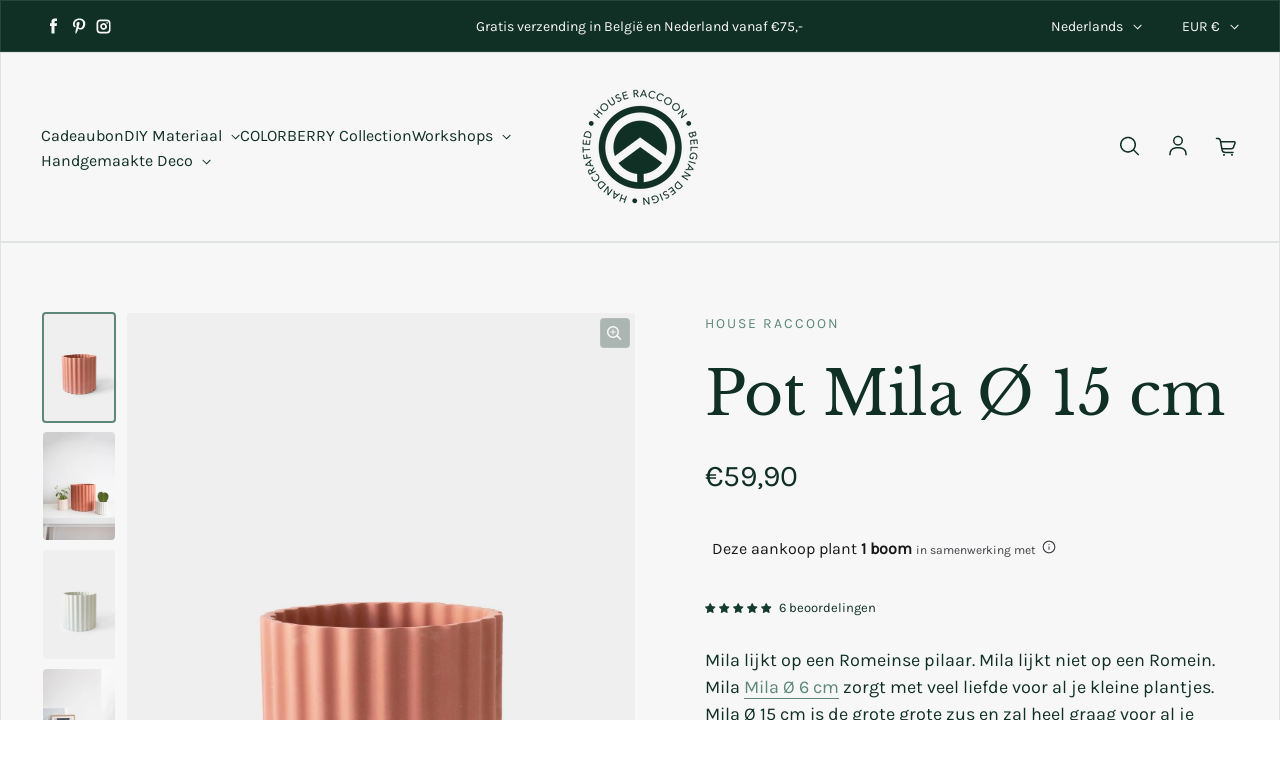

--- FILE ---
content_type: image/svg+xml
request_url: https://dollardonationclub.com/images/shopify/logo.svg
body_size: 377
content:
<?xml version="1.0" encoding="UTF-8"?>
<svg version="1.1" viewBox="0 0 100.31 8.8935" xmlns="http://www.w3.org/2000/svg">
<defs>
<style>.cls-1{font-size:10.51px;font-family:Futura-Medium, Futura;font-weight:500;}</style>
<clipPath id="a">
<rect x="18.155" y="1.0086" width="100.49" height="10.453" fill="#ff4545" fill-opacity=".39777" stroke-width=".99637"/>
</clipPath>
</defs>
<g transform="translate(-18.155 -1.4902)" clip-path="url(#a)" data-name="Layer 2">
<g data-name="Layer 1">
<text class="cls-1" transform="translate(17.46,10.24)">Dollar Donation Club</text>
<path d="m0 1.4902a2.32 2.32 0 0 0 0.041016 0.097656c0.0020833-0.00325 0.0056708-0.00465 0.0078125-0.00781 2.8373e-4 -0.00519-2.8516e-4 -0.010433 0-0.015625 0.0012219-0.023409 0.002654-0.046902 0.0039063-0.070312zm5.3086 0.056641c-0.00717 5.177e-4 -0.014314 0.00144-0.021484 0.00195 0.00528 0.00781 0.010314 0.015664 0.015625 0.023437 0.00134-0.00842 0.00405-0.017224 0.00586-0.025391zm7.7207 2.1699c1e-3 -0.00245-0.01781 0.03249-0.01953 0.035156l2e-3 0.00195c0.0077-0.015334 0.01536-0.031762 0.01758-0.037109zm-9.0527 5.7012c-0.00281 0.00647-0.00503 0.013057-0.00781 0.019531 0.00586 0.00279 0.011799 0.00666 0.017578 0.00977-0.00328-0.00975-0.00645-0.019538-0.00977-0.029297z"/>
</g>
</g>
</svg>


--- FILE ---
content_type: text/javascript
request_url: https://houseraccoon.com/cdn/shop/t/27/assets/custom.js?v=50771108862518023201696243676
body_size: -810
content:
// Add your own custom JS here.


--- FILE ---
content_type: application/javascript; charset=utf-8
request_url: https://embed.dollardonationclub.com/index.js?shop=house-raccoon.myshopify.com
body_size: 20643
content:
!function(t){"function"==typeof define&&define.amd?define(t):t()}(function(){var t,e,n,o,r,i,a={},l=[],c=/acit|ex(?:s|g|n|p|$)|rph|grid|ows|mnc|ntw|ine[ch]|zoo|^ord|itera/i;function s(t,e){for(var n in e)t[n]=e[n];return t}function p(t){var e=t.parentNode;e&&e.removeChild(t)}function d(e,n,o){var r,i,a,l={};for(a in n)"key"==a?r=n[a]:"ref"==a?i=n[a]:l[a]=n[a];if(arguments.length>2&&(l.children=arguments.length>3?t.call(arguments,2):o),"function"==typeof e&&null!=e.defaultProps)for(a in e.defaultProps)void 0===l[a]&&(l[a]=e.defaultProps[a]);return u(e,l,r,i,null)}function u(t,o,r,i,a){var l={type:t,props:o,key:r,ref:i,__k:null,__:null,__b:0,__e:null,__d:void 0,__c:null,__h:null,constructor:void 0,__v:null==a?++n:a};return null==a&&null!=e.vnode&&e.vnode(l),l}function h(t){return t.children}function m(t,e){this.props=t,this.context=e}function g(t,e){if(null==e)return t.__?g(t.__,t.__.__k.indexOf(t)+1):null;for(var n;e<t.__k.length;e++)if(null!=(n=t.__k[e])&&null!=n.__e)return n.__e;return"function"==typeof t.type?g(t):null}function f(t){var e,n;if(null!=(t=t.__)&&null!=t.__c){for(t.__e=t.__c.base=null,e=0;e<t.__k.length;e++)if(null!=(n=t.__k[e])&&null!=n.__e){t.__e=t.__c.base=n.__e;break}return f(t)}}function _(t){(!t.__d&&(t.__d=!0)&&o.push(t)&&!b.__r++||r!==e.debounceRendering)&&((r=e.debounceRendering)||setTimeout)(b)}function b(){for(var t;b.__r=o.length;)t=o.sort(function(t,e){return t.__v.__b-e.__v.__b}),o=[],t.some(function(t){var e,n,o,r,i,a;t.__d&&(i=(r=(e=t).__v).__e,(a=e.__P)&&(n=[],(o=s({},r)).__v=r.__v+1,R(a,r,o,e.__n,void 0!==a.ownerSVGElement,null!=r.__h?[i]:null,n,null==i?g(r):i,r.__h),T(n,r),r.__e!=i&&f(r)))})}function w(t,e,n,o,r,i,c,s,p,d){var m,f,_,b,w,x,k,E=o&&o.__k||l,C=E.length;for(n.__k=[],m=0;m<e.length;m++)if(null!=(b=n.__k[m]=null==(b=e[m])||"boolean"==typeof b?null:"string"==typeof b||"number"==typeof b||"bigint"==typeof b?u(null,b,null,null,b):Array.isArray(b)?u(h,{children:b},null,null,null):b.__b>0?u(b.type,b.props,b.key,null,b.__v):b)){if(b.__=n,b.__b=n.__b+1,null===(_=E[m])||_&&b.key==_.key&&b.type===_.type)E[m]=void 0;else for(f=0;f<C;f++){if((_=E[f])&&b.key==_.key&&b.type===_.type){E[f]=void 0;break}_=null}R(t,b,_=_||a,r,i,c,s,p,d),w=b.__e,(f=b.ref)&&_.ref!=f&&(k||(k=[]),_.ref&&k.push(_.ref,null,b),k.push(f,b.__c||w,b)),null!=w?(null==x&&(x=w),"function"==typeof b.type&&b.__k===_.__k?b.__d=p=v(b,p,t):p=y(t,b,_,E,w,p),"function"==typeof n.type&&(n.__d=p)):p&&_.__e==p&&p.parentNode!=t&&(p=g(_))}for(n.__e=x,m=C;m--;)null!=E[m]&&("function"==typeof n.type&&null!=E[m].__e&&E[m].__e==n.__d&&(n.__d=g(o,m+1)),A(E[m],E[m]));if(k)for(m=0;m<k.length;m++)S(k[m],k[++m],k[++m])}function v(t,e,n){for(var o,r=t.__k,i=0;r&&i<r.length;i++)(o=r[i])&&(o.__=t,e="function"==typeof o.type?v(o,e,n):y(n,o,o,r,o.__e,e));return e}function x(t,e){return e=e||[],null==t||"boolean"==typeof t||(Array.isArray(t)?t.some(function(t){x(t,e)}):e.push(t)),e}function y(t,e,n,o,r,i){var a,l,c;if(void 0!==e.__d)a=e.__d,e.__d=void 0;else if(null==n||r!=i||null==r.parentNode)t:if(null==i||i.parentNode!==t)t.appendChild(r),a=null;else{for(l=i,c=0;(l=l.nextSibling)&&c<o.length;c+=2)if(l==r)break t;t.insertBefore(r,i),a=i}return void 0!==a?a:r.nextSibling}function k(t,e,n){"-"===e[0]?t.setProperty(e,n):t[e]=null==n?"":"number"!=typeof n||c.test(e)?n:n+"px"}function E(t,e,n,o,r){var i;t:if("style"===e)if("string"==typeof n)t.style.cssText=n;else{if("string"==typeof o&&(t.style.cssText=o=""),o)for(e in o)n&&e in n||k(t.style,e,"");if(n)for(e in n)o&&n[e]===o[e]||k(t.style,e,n[e])}else if("o"===e[0]&&"n"===e[1])i=e!==(e=e.replace(/Capture$/,"")),e=e.toLowerCase()in t?e.toLowerCase().slice(2):e.slice(2),t.l||(t.l={}),t.l[e+i]=n,n?o||t.addEventListener(e,i?N:C,i):t.removeEventListener(e,i?N:C,i);else if("dangerouslySetInnerHTML"!==e){if(r)e=e.replace(/xlink(H|:h)/,"h").replace(/sName$/,"s");else if("href"!==e&&"list"!==e&&"form"!==e&&"tabIndex"!==e&&"download"!==e&&e in t)try{t[e]=null==n?"":n;break t}catch(t){}"function"==typeof n||(null!=n&&(!1!==n||"a"===e[0]&&"r"===e[1])?t.setAttribute(e,n):t.removeAttribute(e))}}function C(t){this.l[t.type+!1](e.event?e.event(t):t)}function N(t){this.l[t.type+!0](e.event?e.event(t):t)}function R(n,o,r,i,l,c,d,u,f){var _,b,v,x,y,k,C,N,R,T,S,A,P,I=o.type;if(void 0!==o.constructor)return null;null!=r.__h&&(f=r.__h,u=o.__e=r.__e,o.__h=null,c=[u]),(_=e.__b)&&_(o);try{t:if("function"==typeof I){if(N=o.props,R=(_=I.contextType)&&i[_.__c],T=_?R?R.props.value:_.__:i,r.__c?C=(b=o.__c=r.__c).__=b.__E:("prototype"in I&&I.prototype.render?o.__c=b=new I(N,T):(o.__c=b=new m(N,T),b.constructor=I,b.render=F),R&&R.sub(b),b.props=N,b.state||(b.state={}),b.context=T,b.__n=i,v=b.__d=!0,b.__h=[]),null==b.__s&&(b.__s=b.state),null!=I.getDerivedStateFromProps&&(b.__s==b.state&&(b.__s=s({},b.__s)),s(b.__s,I.getDerivedStateFromProps(N,b.__s))),x=b.props,y=b.state,v)null==I.getDerivedStateFromProps&&null!=b.componentWillMount&&b.componentWillMount(),null!=b.componentDidMount&&b.__h.push(b.componentDidMount);else{if(null==I.getDerivedStateFromProps&&N!==x&&null!=b.componentWillReceiveProps&&b.componentWillReceiveProps(N,T),!b.__e&&null!=b.shouldComponentUpdate&&!1===b.shouldComponentUpdate(N,b.__s,T)||o.__v===r.__v){b.props=N,b.state=b.__s,o.__v!==r.__v&&(b.__d=!1),b.__v=o,o.__e=r.__e,o.__k=r.__k,o.__k.forEach(function(t){t&&(t.__=o)}),b.__h.length&&d.push(b);break t}null!=b.componentWillUpdate&&b.componentWillUpdate(N,b.__s,T),null!=b.componentDidUpdate&&b.__h.push(function(){b.componentDidUpdate(x,y,k)})}if(b.context=T,b.props=N,b.__v=o,b.__P=n,S=e.__r,A=0,"prototype"in I&&I.prototype.render)b.state=b.__s,b.__d=!1,S&&S(o),_=b.render(b.props,b.state,b.context);else do{b.__d=!1,S&&S(o),_=b.render(b.props,b.state,b.context),b.state=b.__s}while(b.__d&&++A<25);b.state=b.__s,null!=b.getChildContext&&(i=s(s({},i),b.getChildContext())),v||null==b.getSnapshotBeforeUpdate||(k=b.getSnapshotBeforeUpdate(x,y)),P=null!=_&&_.type===h&&null==_.key?_.props.children:_,w(n,Array.isArray(P)?P:[P],o,r,i,l,c,d,u,f),b.base=o.__e,o.__h=null,b.__h.length&&d.push(b),C&&(b.__E=b.__=null),b.__e=!1}else null==c&&o.__v===r.__v?(o.__k=r.__k,o.__e=r.__e):o.__e=function(e,n,o,r,i,l,c,s){var d,u,h,m=o.props,f=n.props,_=n.type,b=0;if("svg"===_&&(i=!0),null!=l)for(;b<l.length;b++)if((d=l[b])&&"setAttribute"in d==!!_&&(_?d.localName===_:3===d.nodeType)){e=d,l[b]=null;break}if(null==e){if(null===_)return document.createTextNode(f);e=i?document.createElementNS("http://www.w3.org/2000/svg",_):document.createElement(_,f.is&&f),l=null,s=!1}if(null===_)m===f||s&&e.data===f||(e.data=f);else{if(l=l&&t.call(e.childNodes),u=(m=o.props||a).dangerouslySetInnerHTML,h=f.dangerouslySetInnerHTML,!s){if(null!=l)for(m={},b=0;b<e.attributes.length;b++)m[e.attributes[b].name]=e.attributes[b].value;(h||u)&&(h&&(u&&h.__html==u.__html||h.__html===e.innerHTML)||(e.innerHTML=h&&h.__html||""))}if(function(t,e,n,o,r){var i;for(i in n)"children"===i||"key"===i||i in e||E(t,i,null,n[i],o);for(i in e)r&&"function"!=typeof e[i]||"children"===i||"key"===i||"value"===i||"checked"===i||n[i]===e[i]||E(t,i,e[i],n[i],o)}(e,f,m,i,s),h)n.__k=[];else if(b=n.props.children,w(e,Array.isArray(b)?b:[b],n,o,r,i&&"foreignObject"!==_,l,c,l?l[0]:o.__k&&g(o,0),s),null!=l)for(b=l.length;b--;)null!=l[b]&&p(l[b]);s||("value"in f&&void 0!==(b=f.value)&&(b!==e.value||"progress"===_&&!b||"option"===_&&b!==m.value)&&E(e,"value",b,m.value,!1),"checked"in f&&void 0!==(b=f.checked)&&b!==e.checked&&E(e,"checked",b,m.checked,!1))}return e}(r.__e,o,r,i,l,c,d,f);(_=e.diffed)&&_(o)}catch(n){o.__v=null,(f||null!=c)&&(o.__e=u,o.__h=!!f,c[c.indexOf(u)]=null),e.__e(n,o,r)}}function T(t,n){e.__c&&e.__c(n,t),t.some(function(n){try{t=n.__h,n.__h=[],t.some(function(t){t.call(n)})}catch(t){e.__e(t,n.__v)}})}function S(t,n,o){try{"function"==typeof t?t(n):t.current=n}catch(t){e.__e(t,o)}}function A(t,n,o){var r,i;if(e.unmount&&e.unmount(t),(r=t.ref)&&(r.current&&r.current!==t.__e||S(r,null,n)),null!=(r=t.__c)){if(r.componentWillUnmount)try{r.componentWillUnmount()}catch(t){e.__e(t,n)}r.base=r.__P=null}if(r=t.__k)for(i=0;i<r.length;i++)r[i]&&A(r[i],n,"function"!=typeof t.type);o||null==t.__e||p(t.__e),t.__e=t.__d=void 0}function F(t,e,n){return this.constructor(t,n)}function P(n,o,r){var i,l,c;e.__&&e.__(n,o),l=(i="function"==typeof r)?null:r&&r.__k||o.__k,c=[],R(o,n=(!i&&r||o).__k=d(h,null,[n]),l||a,a,void 0!==o.ownerSVGElement,!i&&r?[r]:l?null:o.firstChild?t.call(o.childNodes):null,c,!i&&r?r:l?l.__e:o.firstChild,i),T(c,n)}function I(e,n,o){var r,i,a,l=s({},e.props);for(a in n)"key"==a?r=n[a]:"ref"==a?i=n[a]:l[a]=n[a];return arguments.length>2&&(l.children=arguments.length>3?t.call(arguments,2):o),u(e.type,l,r||e.key,i||e.ref,null)}t=l.slice,e={__e:function(t,e,n,o){for(var r,i,a;e=e.__;)if((r=e.__c)&&!r.__)try{if((i=r.constructor)&&null!=i.getDerivedStateFromError&&(r.setState(i.getDerivedStateFromError(t)),a=r.__d),null!=r.componentDidCatch&&(r.componentDidCatch(t,o||{}),a=r.__d),a)return r.__E=r}catch(e){t=e}throw t}},n=0,m.prototype.setState=function(t,e){var n;n=null!=this.__s&&this.__s!==this.state?this.__s:this.__s=s({},this.state),"function"==typeof t&&(t=t(s({},n),this.props)),t&&s(n,t),null!=t&&this.__v&&(e&&this.__h.push(e),_(this))},m.prototype.forceUpdate=function(t){this.__v&&(this.__e=!0,t&&this.__h.push(t),_(this))},m.prototype.render=h,o=[],b.__r=0,i=0;var j=0;function O(t,n,o,r,i){var a,l,c={};for(l in n)"ref"==l?a=n[l]:c[l]=n[l];var s={type:t,props:c,key:o,ref:a,__k:null,__:null,__b:0,__e:null,__d:void 0,__c:null,__h:null,constructor:void 0,__v:--j,__source:i,__self:r};if("function"==typeof t&&(a=t.defaultProps))for(l in a)void 0===c[l]&&(c[l]=a[l]);return e.vnode&&e.vnode(s),s}var z,H,D,W,L=0,B=[],V=[],U=e.__b,G=e.__r,M=e.diffed,J=e.__c,K=e.unmount;function X(t,n){e.__h&&e.__h(H,t,L||n),L=0;var o=H.__H||(H.__H={__:[],__h:[]});return t>=o.__.length&&o.__.push({__V:V}),o.__[t]}function $(t){return L=1,function(t,e,n){var o=X(z++,2);return o.t=t,o.__c||(o.__=[rt(void 0,e),function(t){var e=o.t(o.__[0],t);o.__[0]!==e&&(o.__=[e,o.__[1]],o.__c.setState({}))}],o.__c=H),o.__}(rt,t)}function q(t,n){var o=X(z++,3);!e.__s&&ot(o.__H,n)&&(o.__=t,o.u=n,H.__H.__h.push(o))}function Z(t){var e=H.context[t.__c],n=X(z++,9);return n.c=t,e?(null==n.__&&(n.__=!0,e.sub(H)),e.props.value):t.__}function Y(){for(var t;t=B.shift();)if(t.__P)try{t.__H.__h.forEach(et),t.__H.__h.forEach(nt),t.__H.__h=[]}catch(n){t.__H.__h=[],e.__e(n,t.__v)}}e.__b=function(t){H=null,U&&U(t)},e.__r=function(t){G&&G(t),z=0;var e=(H=t.__c).__H;e&&(D===H?(e.__h=[],H.__h=[],e.__.forEach(function(t){t.__V=V,t.u=void 0})):(e.__h.forEach(et),e.__h.forEach(nt),e.__h=[])),D=H},e.diffed=function(t){M&&M(t);var n=t.__c;n&&n.__H&&(n.__H.__h.length&&(1!==B.push(n)&&W===e.requestAnimationFrame||((W=e.requestAnimationFrame)||function(t){var e,n=function(){clearTimeout(o),tt&&cancelAnimationFrame(e),setTimeout(t)},o=setTimeout(n,100);tt&&(e=requestAnimationFrame(n))})(Y)),n.__H.__.forEach(function(t){t.u&&(t.__H=t.u),t.__V!==V&&(t.__=t.__V),t.u=void 0,t.__V=V})),D=H=null},e.__c=function(t,n){n.some(function(t){try{t.__h.forEach(et),t.__h=t.__h.filter(function(t){return!t.__||nt(t)})}catch(o){n.some(function(t){t.__h&&(t.__h=[])}),n=[],e.__e(o,t.__v)}}),J&&J(t,n)},e.unmount=function(t){K&&K(t);var n,o=t.__c;o&&o.__H&&(o.__H.__.forEach(function(t){try{et(t)}catch(t){n=t}}),n&&e.__e(n,o.__v))};var Q,tt="function"==typeof requestAnimationFrame;function et(t){var e=H,n=t.__c;"function"==typeof n&&(t.__c=void 0,n()),H=e}function nt(t){var e=H;t.__c=t.__(),H=e}function ot(t,e){return!t||t.length!==e.length||e.some(function(e,n){return e!==t[n]})}function rt(t,e){return"function"==typeof e?e(t):e}!function(t){t[t.TFTF=3]="TFTF",t[t.OVI=4]="OVI",t[t.PF=5]="PF",t[t.SARTHAK=6]="SARTHAK",t[t.CLEANHUB=8]="CLEANHUB",t[t.VERITREE=11]="VERITREE",t[t.REEFGEN=12]="REEFGEN",t[t.WORLD_BEE_PROJECT=13]="WORLD_BEE_PROJECT",t[t.SHARING_EXCESS=14]="SHARING_EXCESS",t[t.WATSI=15]="WATSI"}(Q||(Q={}));var it=[3,4,5,6,8,11,12,13,14,15];function at(t){switch(t){case Q.TFTF:return 2.57;case Q.OVI:return.3;case Q.PF:case Q.SARTHAK:return 1.8;case Q.CLEANHUB:return 9;case Q.VERITREE:return 3.6;case Q.REEFGEN:return 6.3;case Q.WORLD_BEE_PROJECT:return 168.3;case Q.SHARING_EXCESS:return 14.4;case Q.WATSI:return 22}}function lt(t,e){if(void 0===e&&(e=2),0===e)return Math.round(t);var n=Math.pow(10,e);return Math.round(t*n)/n}function ct(t,e){if(void 0===e&&(e=2),0===e)return Math.trunc(t);var n=Math.pow(10,e);return Math.trunc(t*n)/n}function st(){return st=Object.assign?Object.assign.bind():function(t){for(var e=1;e<arguments.length;e++){var n=arguments[e];for(var o in n)Object.prototype.hasOwnProperty.call(n,o)&&(t[o]=n[o])}return t},st.apply(this,arguments)}function pt(t,e){for(var n in t)if("__source"!==n&&!(n in e))return!0;for(var o in e)if("__source"!==o&&t[o]!==e[o])return!0;return!1}function dt(t){this.props=t}(dt.prototype=new m).isPureReactComponent=!0,dt.prototype.shouldComponentUpdate=function(t,e){return pt(this.props,t)||pt(this.state,e)};var ut=e.__b;e.__b=function(t){t.type&&t.type.__f&&t.ref&&(t.props.ref=t.ref,t.ref=null),ut&&ut(t)};var ht=e.__e;e.__e=function(t,e,n,o){if(t.then)for(var r,i=e;i=i.__;)if((r=i.__c)&&r.__c)return null==e.__e&&(e.__e=n.__e,e.__k=n.__k),r.__c(t,e);ht(t,e,n,o)};var mt=e.unmount;function gt(){this.__u=0,this.t=null,this.__b=null}function ft(t){var e=t.__.__c;return e&&e.__a&&e.__a(t)}function _t(){this.u=null,this.o=null}e.unmount=function(t){var e=t.__c;e&&e.__R&&e.__R(),e&&!0===t.__h&&(t.type=null),mt&&mt(t)},(gt.prototype=new m).__c=function(t,e){var n=e.__c,o=this;null==o.t&&(o.t=[]),o.t.push(n);var r=ft(o.__v),i=!1,a=function(){i||(i=!0,n.__R=null,r?r(l):l())};n.__R=a;var l=function(){if(!--o.__u){if(o.state.__a){var t=o.state.__a;o.__v.__k[0]=function t(e,n,o){return e&&(e.__v=null,e.__k=e.__k&&e.__k.map(function(e){return t(e,n,o)}),e.__c&&e.__c.__P===n&&(e.__e&&o.insertBefore(e.__e,e.__d),e.__c.__e=!0,e.__c.__P=o)),e}(t,t.__c.__P,t.__c.__O)}var e;for(o.setState({__a:o.__b=null});e=o.t.pop();)e.forceUpdate()}},c=!0===e.__h;o.__u++||c||o.setState({__a:o.__b=o.__v.__k[0]}),t.then(a,a)},gt.prototype.componentWillUnmount=function(){this.t=[]},gt.prototype.render=function(t,e){if(this.__b){if(this.__v.__k){var n=document.createElement("div"),o=this.__v.__k[0].__c;this.__v.__k[0]=function t(e,n,o){return e&&(e.__c&&e.__c.__H&&(e.__c.__H.__.forEach(function(t){"function"==typeof t.__c&&t.__c()}),e.__c.__H=null),null!=(e=function(t,e){for(var n in e)t[n]=e[n];return t}({},e)).__c&&(e.__c.__P===o&&(e.__c.__P=n),e.__c=null),e.__k=e.__k&&e.__k.map(function(e){return t(e,n,o)})),e}(this.__b,n,o.__O=o.__P)}this.__b=null}var r=e.__a&&d(h,null,t.fallback);return r&&(r.__h=null),[d(h,null,e.__a?null:t.children),r]};var bt=function(t,e,n){if(++n[1]===n[0]&&t.o.delete(e),t.props.revealOrder&&("t"!==t.props.revealOrder[0]||!t.o.size))for(n=t.u;n;){for(;n.length>3;)n.pop()();if(n[1]<n[0])break;t.u=n=n[2]}};function wt(t){return this.getChildContext=function(){return t.context},t.children}function vt(t){var e=this,n=t.i;e.componentWillUnmount=function(){P(null,e.l),e.l=null,e.i=null},e.i&&e.i!==n&&e.componentWillUnmount(),t.__v?(e.l||(e.i=n,e.l={nodeType:1,parentNode:n,childNodes:[],appendChild:function(t){this.childNodes.push(t),e.i.appendChild(t)},insertBefore:function(t,n){this.childNodes.push(t),e.i.appendChild(t)},removeChild:function(t){this.childNodes.splice(this.childNodes.indexOf(t)>>>1,1),e.i.removeChild(t)}}),P(d(wt,{context:e.context},t.__v),e.l)):e.l&&e.componentWillUnmount()}(_t.prototype=new m).__a=function(t){var e=this,n=ft(e.__v),o=e.o.get(t);return o[0]++,function(r){var i=function(){e.props.revealOrder?(o.push(r),bt(e,t,o)):r()};n?n(i):i()}},_t.prototype.render=function(t){this.u=null,this.o=new Map;var e=x(t.children);t.revealOrder&&"b"===t.revealOrder[0]&&e.reverse();for(var n=e.length;n--;)this.o.set(e[n],this.u=[1,0,this.u]);return t.children},_t.prototype.componentDidUpdate=_t.prototype.componentDidMount=function(){var t=this;this.o.forEach(function(e,n){bt(t,n,e)})};var xt="undefined"!=typeof Symbol&&Symbol.for&&Symbol.for("react.element")||60103,yt=/^(?:accent|alignment|arabic|baseline|cap|clip(?!PathU)|color|dominant|fill|flood|font|glyph(?!R)|horiz|marker(?!H|W|U)|overline|paint|shape|stop|strikethrough|stroke|text(?!L)|underline|unicode|units|v|vector|vert|word|writing|x(?!C))[A-Z]/,kt="undefined"!=typeof document,Et=function(t){return("undefined"!=typeof Symbol&&"symbol"==typeof Symbol()?/fil|che|rad/i:/fil|che|ra/i).test(t)};m.prototype.isReactComponent={},["componentWillMount","componentWillReceiveProps","componentWillUpdate"].forEach(function(t){Object.defineProperty(m.prototype,t,{configurable:!0,get:function(){return this["UNSAFE_"+t]},set:function(e){Object.defineProperty(this,t,{configurable:!0,writable:!0,value:e})}})});var Ct=e.event;function Nt(){}function Rt(){return this.cancelBubble}function Tt(){return this.defaultPrevented}e.event=function(t){return Ct&&(t=Ct(t)),t.persist=Nt,t.isPropagationStopped=Rt,t.isDefaultPrevented=Tt,t.nativeEvent=t};var St={configurable:!0,get:function(){return this.class}},At=e.vnode;e.vnode=function(t){var e=t.type,n=t.props,o=n;if("string"==typeof e){var r=-1===e.indexOf("-");for(var i in o={},n){var a=n[i];kt&&"children"===i&&"noscript"===e||"value"===i&&"defaultValue"in n&&null==a||("defaultValue"===i&&"value"in n&&null==n.value?i="value":"download"===i&&!0===a?a="":/ondoubleclick/i.test(i)?i="ondblclick":/^onchange(textarea|input)/i.test(i+e)&&!Et(n.type)?i="oninput":/^onfocus$/i.test(i)?i="onfocusin":/^onblur$/i.test(i)?i="onfocusout":/^on(Ani|Tra|Tou|BeforeInp|Compo)/.test(i)?i=i.toLowerCase():r&&yt.test(i)?i=i.replace(/[A-Z0-9]/,"-$&").toLowerCase():null===a&&(a=void 0),/^oninput$/i.test(i)&&(i=i.toLowerCase(),o[i]&&(i="oninputCapture")),o[i]=a)}"select"==e&&o.multiple&&Array.isArray(o.value)&&(o.value=x(n.children).forEach(function(t){t.props.selected=-1!=o.value.indexOf(t.props.value)})),"select"==e&&null!=o.defaultValue&&(o.value=x(n.children).forEach(function(t){t.props.selected=o.multiple?-1!=o.defaultValue.indexOf(t.props.value):o.defaultValue==t.props.value})),t.props=o,n.class!=n.className&&(St.enumerable="className"in n,null!=n.className&&(o.class=n.className),Object.defineProperty(o,"className",St))}t.$$typeof=xt,At&&At(t)};var Ft=e.__r;function Pt(t){var e,n=t.children,o=function(t){return L=5,function(t,e){var n=X(z++,7);return ot(n.__H,e)?(n.__V=t(),n.u=e,n.__h=t,n.__V):n.__}(function(){return{current:t}},[])}(document.querySelector("#ddc-shopify-widget-portal"));return function(t,e){var n=d(vt,{__v:t,i:e});return n.containerInfo=e,n}(O(h,{children:n}),null==(e=o.current)?void 0:e.shadowRoot)}function It(t){var e,n,o=t.open,r=t.onClose,i=t.campaign;return q(function(){if(o){var t=function(t){"Escape"===t.key&&r()};return window.addEventListener("keydown",t),function(){return window.removeEventListener("keydown",t)}}},[o]),O(Pt,{children:o&&O("div",{class:"fixed inset-0 backdrop-blur-sm p-[16px] z-[9999] flex items-center justify-center "+(i===Q.TFTF||i===Q.VERITREE?"bg-[#255425]/30":i===Q.OVI||i===Q.PF||i===Q.CLEANHUB||i===Q.REEFGEN?"bg-[#324c66]/30":i===Q.SARTHAK||i===Q.WORLD_BEE_PROJECT||i===Q.SHARING_EXCESS?"bg-[#feff3f]/30":i===Q.WATSI?"bg-[#ffff00]/30":"bg-black/30"),onClick:r,children:O("div",{class:"relative bg-gradient-to-b from-[#f7e5ed] via-[#c5edf3] to-[#c5edf3] pb-[16px] px-[24px] sm:px-[48px] w-full max-w-[768px] max-h-full rounded-[8px]",onClick:function(t){return t.stopPropagation()},children:[O("button",{class:"absolute z-10 right-[8px] sm:right-[16px] top-[8px] sm:top-[16px] text-gray-600 hover:text-gray-500 transition-colors",onClick:r,children:[O("span",{class:"sr-only",children:"Close"}),O("svg",{xmlns:"http://www.w3.org/2000/svg",width:"24",height:"24",viewBox:"0 0 24 24",fill:"none",stroke:"currentColor","stroke-width":"2","stroke-linecap":"round","stroke-linejoin":"round",children:[O("line",{x1:"18",y1:"6",x2:"6",y2:"18"}),O("line",{x1:"6",y1:"6",x2:"18",y2:"18"})]})]}),O("div",{class:"relative",children:[O("img",{"aria-hidden":"true",src:"https://dollardonationclub.com/images/shopify/cloud/1.png",class:"absolute w-[64px] sm:w-[128px] bottom-[32px] left-0 sm:left-[24px]"}),O("img",{"aria-hidden":"true",src:"https://dollardonationclub.com/images/shopify/circle-logo.png",class:"relative w-[112px] sm:w-[160px] mx-auto"})]}),O("div",{class:"flex flex-wrap items-center justify-center gap-[4px] mb-[8px]",children:[(i===Q.TFTF||i===Q.VERITREE)&&O("img",{class:"w-[20px] sm:w-[24px]",src:"https://dollardonationclub.com/images/emojis/tree.png","aria-hidden":"true"}),(i===Q.OVI||i===Q.PF||i===Q.CLEANHUB)&&O("img",{class:"w-[20px] sm:w-[24px] -mt-[6px]",src:"https://dollardonationclub.com/images/emojis/ocean.png","aria-hidden":"true"}),i===Q.SARTHAK&&O("img",{class:"w-[20px] sm:w-[24px]",src:"https://dollardonationclub.com/images/emojis/book.png","aria-hidden":"true"}),i===Q.REEFGEN&&O("img",{class:"w-[20px] sm:w-[24px]",src:"https://dollardonationclub.com/images/emojis/herb.png","aria-hidden":"true"}),i===Q.WORLD_BEE_PROJECT&&O("img",{class:"w-[20px] sm:w-[24px]",src:"https://dollardonationclub.com/images/emojis/honeybee.png","aria-hidden":"true"}),i===Q.SHARING_EXCESS&&O("img",{class:"w-[20px] sm:w-[24px]",src:"https://dollardonationclub.com/images/emojis/pot-of-food.png","aria-hidden":"true"}),i===Q.WATSI&&O("img",{class:"w-[20px] sm:w-[24px]",src:"https://dollardonationclub.com/images/emojis/medical-symbol.png","aria-hidden":"true"}),O("h2",{class:"text-[18px] sm:text-[24px] text-gray-800 font-bold text-center",children:[i===Q.TFTF&&"Plant trees with this purchase!",(i===Q.OVI||i===Q.PF)&&"Remove ocean plastic with this purchase!",i===Q.SARTHAK&&"Empower children living in extreme poverty with this purchase!",i===Q.CLEANHUB&&"Remove plastic from coastal areas with this purchase!",i===Q.REEFGEN&&"Restore seagrass with this purchase!",i===Q.VERITREE&&"Plant mangrove trees that crush CO2 with this purchase!",i===Q.WORLD_BEE_PROJECT&&"Protect bees with this purchase!",i===Q.SHARING_EXCESS&&"Provide meals with this purchase!",i===Q.WATSI&&"Restores health with this purchase!"]})]}),O("div",{class:"sm:px-[48px] text-[14px] sm:text-[16px] text-gray-800 leading-normal mb-[16px] sm:mb-[28px]",children:[i===Q.TFTF&&O("p",{children:["When you buy this product you'll be planting trees that change lives, helping monocrop farmers transition to agroforestry, which is better for the planet, feeds hungry families and even helps alleviate poverty."," ",O("i",{class:"text-gray-500",children:"In partnership with Trees for the Future."})]}),i===Q.OVI&&O("p",{children:["When you buy this product you'll be removing deadly ocean plastic that kills millions of marine animals every year."," ",O("i",{class:"text-gray-500",children:"In partnership with Ocean Voyages Institute."})]}),i===Q.PF&&O("p",{children:["When you buy this product you'll be stopping plastic pollution in rivers before it reaches the ocean (80% of all ocean plastic comes from 1,700 rivers!)."," ",O("i",{class:"text-gray-500",children:"In partnership with Plastic Fischer."})]}),i===Q.SARTHAK&&O("p",{children:['When you buy this product, you are also directly funding "Yellow Rooms" (micro-school established in slums), helping children living in some of the toughest conditions on the planet.'," ",O("i",{class:"text-gray-500",children:"In partnership with Sarthak Foundation."})]}),i===Q.CLEANHUB&&O("p",{children:["When you buy this product, you are also directly funding waste collection in coastal regions to stop ocean plastic."," ",O("i",{class:"text-gray-500",children:"In partnership with Cleanhub."})]}),i===Q.REEFGEN&&O("p",{children:["When you buy this product, you are also directly funding underwater robots for seagrass restoration."," ",O("i",{class:"text-gray-500",children:"In partnership with Reefgen."})]}),i===Q.VERITREE&&O("p",{children:["When you buy this product, you'll be supporting mangrove reforestation efforts that help combat climate change through powerful carbon sequestration."," ",O("i",{class:"text-gray-500",children:"In partnership with Veritree."})]}),i===Q.WORLD_BEE_PROJECT&&O("p",{children:["When you buy this product, you'll be supporting bee protection efforts."," ",O("i",{class:"text-gray-500",children:"In partnership with World Bee Project."})]}),i===Q.SHARING_EXCESS&&O("p",{children:["When you buy this product, you'll be providing meals to end hunger."," ",O("i",{class:"text-gray-500",children:"In partnership with Sharing Excess."})]}),i===Q.WATSI&&O("p",{children:["When you buy this product, you'll be providing medical care to those in need."," ",O("i",{class:"text-gray-500",children:"In partnership with Watsi."})]})]}),O("div",{class:"relative mb-[16px] sm:px-[24px]",children:[O("img",{class:"w-full aspect-[3.45] rounded-[24px]",src:(e={},e[Q.TFTF]="https://dollardonationclub.com/images/shopify/widget/banner/trees.jpg",e[Q.OVI]="https://dollardonationclub.com/images/shopify/widget/banner/ocean.jpg",e[Q.PF]="https://dollardonationclub.com/images/shopify/widget/banner/rivers.jpg",e[Q.SARTHAK]="https://dollardonationclub.com/images/shopify/widget/banner/yellow-rooms.jpg",e[Q.CLEANHUB]="https://dollardonationclub.com/images/shopify/widget/banner/cleanhub.jpg",e[Q.REEFGEN]="https://dollardonationclub.com/images/shopify/widget/banner/reefgen.jpg",e[Q.VERITREE]="https://dollardonationclub.com/images/shopify/widget/banner/veritree.jpg",e[Q.WORLD_BEE_PROJECT]="https://dollardonationclub.com/images/shopify/widget/banner/world-bee-project.jpg",e[Q.SHARING_EXCESS]="https://dollardonationclub.com/images/shopify/widget/banner/sharing-excess.jpg",e[Q.WATSI]="https://dollardonationclub.com/images/shopify/widget/banner/watsi.jpg",e)[i]}),O("img",{"aria-hidden":"true",src:"https://dollardonationclub.com/images/shopify/cloud/2.png",class:"absolute w-[64px] sm:w-[96px] -right-[16px] -top-[16px] sm:-right-[24px] sm:-top-[24px]"})]}),O("div",{class:"flex flex-col items-center gap-[4px] text-center text-gray-600 text-[14px] font-bold",children:[O("p",{children:O("i",{children:"All projects are vetted by world renowned experts to ensure proof of impact."})}),O("a",{class:"text-[#5190f3]",target:"_blank",href:(n={},n[Q.TFTF]="https://campaigns.dollardonationclub.com/reports/trees-for-the-future",n[Q.OVI]="https://campaigns.dollardonationclub.com/reports/ocean-voyages-institute",n[Q.PF]="https://campaigns.dollardonationclub.com/reports/plastic-fischer",n[Q.SARTHAK]="https://campaigns.dollardonationclub.com/reports/yellow-rooms",n[Q.CLEANHUB]="https://campaigns.dollardonationclub.com/reports/cleanhub",n[Q.REEFGEN]="https://campaigns.dollardonationclub.com/reports/reefgen",n[Q.VERITREE]="https://campaigns.dollardonationclub.com/reports/veritree",n[Q.WORLD_BEE_PROJECT]="https://campaigns.dollardonationclub.com/reports/world-bee-project",n[Q.SHARING_EXCESS]="https://campaigns.dollardonationclub.com/reports/sharing-excess",n[Q.WATSI]="https://campaigns.dollardonationclub.com/reports/watsi",n)[i],children:O("i",{children:"Click to read the vetting report"})})]})]})})})}function jt(t){var e=t.fixedAllocations,n=t.percentageAllocations,o=t.widget,r=$(null),i=r[0],a=r[1];return O(h,{children:[O("div",{class:"flex",style:{marginTop:o.verticalSpacing,justifyContent:o.horizontalAlignment},children:O("div",{class:"w-fit inline-block rounded-[6px] border border-solid leading-snug",style:{color:o.textColor,backgroundColor:o.backgroundColor,borderColor:o.borderColor,paddingTop:o.verticalPadding,paddingBottom:o.verticalPadding,paddingLeft:o.horizontalPadding,paddingRight:o.horizontalPadding},children:[O("span",{class:"text-[16px]",children:["Every order"," ",Object.entries(e).map(function(t){var e=t[1];return[Number(t[0]),e]}).map(function(t){var e=t[0],n=t[1];return O(Ot,{campaign:e,impact:n.amount*at(e),impactFractionDigits:n.impactFractionDigits,onClick:function(){return a(e)}},e)}).concat(Object.entries(n).map(function(t){var e=t[1];return[Number(t[0]),e]}).map(function(t){var e=t[0];return O(zt,{campaign:e,percentage:t[1].amount,onClick:function(){return a(e)}},e)})).map(function(t,e,n){return e<n.length-2?O(h,{children:[t,", "]}):e!==n.length-1?O(h,{children:[t," and "]}):t})," "]}),O("span",{class:"inline-block text-[12px]",children:[O("span",{style:{color:"light"===o.theme?"#3F3F46":"#D4D4D8"},children:"with"})," ",O("a",{class:"align-baseline",target:"_blank",href:"https://dollardonationclub.com",children:O("img",{class:"align-baseline inline h-[14px]",src:"https://dollardonationclub.com/images/shopify/logo.svg",alt:"Dollar Donation Club",style:{filter:"dark"===o.theme?"invert(100%)":void 0}})})]})]})}),O(It,{open:!!i,onClose:function(){return a(null)},campaign:i})]})}function Ot(t){var e=t.impactFractionDigits,n=t.campaign,o=t.onClick,r=ct(lt(t.impact,2),e),i=r.toFixed(e);return O("span",{className:"cursor-pointer",onClick:o,children:[n===Q.TFTF&&O(h,{children:[O("img",{className:"h-[20px] -mt-[4px] align-middle inline",src:"https://dollardonationclub.com/images/emojis/tree.png","aria-hidden":!0})," ","plants"," ",O("span",{className:"font-bold",children:[i," tree",1!==r?"s":""]})]}),n===Q.OVI&&O(h,{children:[O("img",{className:"h-[20px] -mt-[6px] align-middle inline",src:"https://dollardonationclub.com/images/emojis/ocean.png","aria-hidden":!0})," ","removes"," ",O("span",{className:"font-bold",children:[i," lb",1!==r?"s":""," of ocean plastic"]})]}),n===Q.PF&&O(h,{children:[O("img",{className:"h-[20px] -mt-[6px] align-middle inline",src:"https://dollardonationclub.com/images/emojis/ocean.png","aria-hidden":!0})," ","removes"," ",O("span",{className:"font-bold",children:[i," lb",1!==r?"s":""," of ocean-bound plastic"]})]}),n===Q.SARTHAK&&O(h,{children:[O("img",{className:"h-[20px] -mt-[4px] align-middle inline",src:"https://dollardonationclub.com/images/emojis/book.png","aria-hidden":!0})," ","funds"," ",O("span",{className:"font-bold",children:[i," day",1!==r?"s":""," of education"]})," ","for a child"]}),n===Q.CLEANHUB&&O(h,{children:[O("img",{className:"h-[20px] -mt-[6px] align-middle inline",src:"https://dollardonationclub.com/images/emojis/ocean.png","aria-hidden":!0})," ","removes"," ",O("span",{className:"font-bold",children:[i," lb",1!==r?"s":""," of plastic from coastal areas"]})]}),n===Q.REEFGEN&&O(h,{children:[O("img",{className:"h-[20px] -mt-[4px] align-middle inline",src:"https://dollardonationclub.com/images/emojis/herb.png","aria-hidden":!0})," ","plants"," ",O("span",{className:"font-bold",children:[i," seagrass seed",1!==r?"s":""]})]}),n===Q.VERITREE&&O(h,{children:[O("img",{className:"h-[20px] -mt-[4px] align-middle inline",src:"https://dollardonationclub.com/images/emojis/tree.png","aria-hidden":!0})," ","plants"," ",O("span",{className:"font-bold",children:[i," mangrove tree",1!==r?"s":""]})," ","that crush CO2"]}),n===Q.WORLD_BEE_PROJECT&&O(h,{children:[O("img",{className:"h-[20px] -mt-[4px] align-middle inline",src:"https://dollardonationclub.com/images/emojis/honeybee.png","aria-hidden":!0})," ","protects"," ",O("span",{className:"font-bold",children:[i," bee",1!==r?"s":""]})]}),n===Q.SHARING_EXCESS&&O(h,{children:[O("img",{className:"h-[20px] -mt-[4px] align-middle inline",src:"https://dollardonationclub.com/images/emojis/pot-of-food.png","aria-hidden":!0})," ","provides"," ",O("span",{className:"font-bold",children:[i," meal",1!==r?"s":""]})]}),n===Q.WATSI&&O(h,{children:[O("img",{className:"h-[20px] -mt-[4px] align-middle inline",src:"https://dollardonationclub.com/images/emojis/medical.png","aria-hidden":!0})," ","Restores"," ",O("span",{className:"font-bold",children:[i," day",1!==r?"s":""," of health"]})]})," ",O("svg",{className:"inline-block align-middle h-[14px] w-[14px] -mt-[1px]",xmlns:"http://www.w3.org/2000/svg",viewBox:"0 0 24 24",fill:"none",stroke:"currentColor","stroke-width":"2","stroke-linecap":"round","stroke-linejoin":"round",children:[O("circle",{cx:"12",cy:"12",r:"10"}),O("line",{x1:"12",y1:"16",x2:"12",y2:"12"}),O("line",{x1:"12",y1:"8",x2:"12.01",y2:"8"})]})]})}function zt(t){var e=t.percentage,n=t.campaign;return O("span",{className:"cursor-pointer",onClick:t.onClick,children:["donates"," ",n===Q.TFTF&&O(h,{children:[O("img",{className:"h-[20px] -mt-[4px] align-middle inline",src:"https://dollardonationclub.com/images/emojis/tree.png",alt:"Tree"})," ",e,"% to plant ",O("span",{className:"font-bold",children:"trees"})]}),n===Q.OVI&&O(h,{children:[O("img",{className:"h-[20px] -mt-[6px] align-middle inline",src:"https://dollardonationclub.com/images/emojis/ocean.png",alt:"Ocean"})," ",e,"% to remove"," ",O("span",{className:"font-bold",children:"ocean plastic"})]}),n===Q.PF&&O(h,{children:[O("img",{className:"h-[20px] -mt-[6px] align-middle inline",src:"https://dollardonationclub.com/images/emojis/ocean.png",alt:"Ocean"})," ",e,"% to remove"," ",O("span",{className:"font-bold",children:"ocean-bound plastic"})]}),n===Q.SARTHAK&&O(h,{children:[O("img",{className:"h-[20px] -mt-[4px] align-middle inline",src:"https://dollardonationclub.com/images/emojis/book.png",alt:"Books"})," ",e,"% to fund ",O("span",{className:"font-bold",children:"education"})," for a child"]}),n===Q.CLEANHUB&&O(h,{children:[O("img",{className:"h-[20px] -mt-[6px] align-middle inline",src:"https://dollardonationclub.com/images/emojis/ocean.png",alt:"Ocean"})," ",e,"% to remove"," ",O("span",{className:"font-bold",children:"plastic from coastal areas"})]}),n===Q.REEFGEN&&O(h,{children:[O("img",{className:"h-[20px] -mt-[4px] align-middle inline",src:"https://dollardonationclub.com/images/emojis/herb.png",alt:"Herb"})," ",e,"% to plant"," ",O("span",{className:"font-bold",children:"seagrass seeds"})]}),n===Q.VERITREE&&O(h,{children:[O("img",{className:"h-[20px] -mt-[4px] align-middle inline",src:"https://dollardonationclub.com/images/emojis/tree.png",alt:"Tree"})," ",e,"% to plant"," ",O("span",{className:"font-bold",children:"mangrove trees"})," that crush CO2"]}),n===Q.WORLD_BEE_PROJECT&&O(h,{children:[O("img",{className:"h-[20px] -mt-[4px] align-middle inline",src:"https://dollardonationclub.com/images/emojis/honeybee.png",alt:"Tree"})," ",e,"% to sponsor ",O("span",{className:"font-bold",children:"bees"})]}),n===Q.SHARING_EXCESS&&O(h,{children:[O("img",{className:"h-[20px] -mt-[4px] align-middle inline",src:"https://dollardonationclub.com/images/emojis/pot-of-food.png",alt:"Tree"})," ",e,"% to provide ",O("span",{className:"font-bold",children:"meals"})]}),n===Q.WATSI&&O(h,{children:[O("img",{className:"h-[20px] -mt-[4px] align-middle inline",src:"https://dollardonationclub.com/images/emojis/medical.png","aria-hidden":!0})," ",e,"% to restore"," ",O("span",{className:"font-bold",children:"days of health"})]})," ",O("svg",{className:"inline-block align-middle h-[14px] w-[14px] -mt-[1px]",xmlns:"http://www.w3.org/2000/svg",viewBox:"0 0 24 24",fill:"none",stroke:"currentColor","stroke-width":"2","stroke-linecap":"round","stroke-linejoin":"round",children:[O("circle",{cx:"12",cy:"12",r:"10"}),O("line",{x1:"12",y1:"16",x2:"12",y2:"12"}),O("line",{x1:"12",y1:"8",x2:"12.01",y2:"8"})]})]})}function Ht(t){var e=t.campaign,n="w-[36px]";return O(h,{children:[(e===Q.TFTF||e===Q.VERITREE)&&O("img",{className:n,src:"https://dollardonationclub.com/images/shopify/widget/icon/trees.png","aria-hidden":"true"}),(e===Q.OVI||e===Q.PF||e===Q.CLEANHUB||e===Q.REEFGEN)&&O("img",{className:n,src:"https://dollardonationclub.com/images/shopify/widget/icon/waves.png","aria-hidden":"true"}),e===Q.SARTHAK&&O("img",{className:n,src:"https://dollardonationclub.com/images/shopify/widget/icon/book.png","aria-hidden":"true"}),e===Q.WORLD_BEE_PROJECT&&O("img",{className:n,src:"https://dollardonationclub.com/images/shopify/widget/icon/bee.png","aria-hidden":"true"}),e===Q.SHARING_EXCESS&&O("img",{className:n,src:"https://dollardonationclub.com/images/shopify/widget/icon/meal.png","aria-hidden":"true"}),e===Q.WATSI&&O("img",{className:n,src:"https://dollardonationclub.com/images/shopify/widget/icon/watsi.png","aria-hidden":"true"})]})}function Dt(t){var e=t.campaign;return O("span",{className:"text-[12px] text-center",children:[e===Q.TFTF&&"Plant trees",(e===Q.OVI||e===Q.PF||e===Q.CLEANHUB)&&"Clean seas",e===Q.SARTHAK&&"Education",e===Q.REEFGEN&&"Restore seagrass",e===Q.VERITREE&&"Plant trees",e===Q.WORLD_BEE_PROJECT&&"Protect bees",e===Q.SHARING_EXCESS&&"Provide meals",e===Q.WATSI&&"Restores health"]})}function Wt(t){var e=t.widget,n=t.fixedAllocations,o=t.percentageAllocations,r=$(null),i=r[0],a=r[1];return O(h,{children:[O("div",{className:"flex flex-col gap-[16px]",style:{marginTop:Math.max(Number(e.verticalSpacing),0),alignItems:"left"===e.horizontalAlignment?"flex-start":"center"===e.horizontalAlignment?"center":"flex-end"},children:[Object.entries(n).map(function(t){var e=t[1];return[Number(t[0]),e]}).map(function(t){var n=t[0];return O(Lt,{campaign:n,allocation:t[1],widget:e,type:"fixed",onClick:function(){return a(n)}},n)}),Object.entries(o).map(function(t){var e=t[1];return[Number(t[0]),e]}).map(function(t){var n=t[0];return O(Lt,{campaign:n,allocation:t[1],widget:e,type:"percentage",onClick:function(){return a(n)}},n)})]}),O(It,{open:!!i,onClose:function(){return a(null)},campaign:i})]})}function Lt(t){var e=t.campaign,n=t.allocation,o=t.widget,r=t.type,i=t.onClick;return O("div",{className:"w-fit flex items-center border border-solid border-black rounded-[6px]",style:{backgroundColor:e===Q.TFTF||e===Q.VERITREE?"#8BDF99":e===Q.OVI||e===Q.PF||e===Q.CLEANHUB||e===Q.REEFGEN?"#8BCBDF":e===Q.SARTHAK||e===Q.WORLD_BEE_PROJECT||e===Q.SHARING_EXCESS?"#F4E451":e===Q.WATSI?"#FFFF00":"transparent",paddingTop:Math.max(Number(o.verticalPadding),0),paddingBottom:Math.max(Number(o.verticalPadding),0),paddingLeft:Math.max(Number(o.horizontalPadding),0),paddingRight:Math.max(Number(o.horizontalPadding),0)},children:[O("div",{className:"flex flex-col items-center min-w-max shrink-0",children:[O(Ht,{campaign:e}),O(Dt,{campaign:e})]}),O("div",{style:{marginRight:o.horizontalPadding+"px",marginLeft:o.horizontalPadding+"px"},className:"h-[64px] w-[1px] shrink-0 bg-black ml-[8px]"}),O("div",{className:"flex flex-col gap-[8px]",children:[O("span",{className:"text-[16px]",children:"fixed"===r?O(Bt,{impact:n.amount*at(e),impactFractionDigits:n.impactFractionDigits,campaign:e,onClick:i}):O(Vt,{percentage:n.amount,campaign:e,onClick:i})}),O("span",{className:"text-[12px]",children:["with"," ",O("img",{className:"h-[14px] inline align-baseline",src:"https://dollardonationclub.com/images/shopify/logo.svg",alt:"Dollar Donation Club"})]})]})]})}function Bt(t){var e=t.impactFractionDigits,n=t.campaign,o=t.onClick,r=ct(lt(t.impact,2),e),i=r.toFixed(e);return O("span",{className:"cursor-pointer",onClick:o,children:["Every order"," ",n===Q.TFTF&&O(h,{children:["plants"," ",O("span",{className:"font-bold",children:[i," tree",1!==r?"s":""]})]}),n===Q.OVI&&O(h,{children:["removes"," ",O("span",{className:"font-bold",children:[i," lb",1!==r?"s":""," of ocean plastic"]})]}),n===Q.PF&&O(h,{children:["removes"," ",O("span",{className:"font-bold",children:[i," lb",1!==r?"s":""," of ocean-bound plastic"]})]}),n===Q.SARTHAK&&O(h,{children:["funds"," ",O("span",{className:"font-bold",children:[i," day",1!==r?"s":""," of education"]})," ","for a child"]}),n===Q.CLEANHUB&&O(h,{children:["removes"," ",O("span",{className:"font-bold",children:[i," lb",1!==r?"s":""," of plastic from coastal areas"]})]}),n===Q.REEFGEN&&O(h,{children:["plants"," ",O("span",{className:"font-bold",children:[i," seagrass seed",1!==r?"s":""]})]}),n===Q.VERITREE&&O(h,{children:["plants"," ",O("span",{className:"font-bold",children:[i," mangrove tree",1!==r?"s":""]})," ","that crush CO2"]}),n===Q.WORLD_BEE_PROJECT&&O(h,{children:["protects"," ",O("span",{className:"font-bold",children:[i," bee",1!==r?"s":""]})]}),n===Q.SHARING_EXCESS&&O(h,{children:["provides"," ",O("span",{className:"font-bold",children:[i," meal",1!==r?"s":""]})]}),n===Q.WATSI&&O(h,{children:["restores"," ",O("span",{className:"font-bold",children:[i," day",1!==r?"s":""," of health"]})]})," ",O("svg",{className:"inline-block align-middle h-[14px] w-[14px] -mt-[1px]",xmlns:"http://www.w3.org/2000/svg",viewBox:"0 0 24 24",fill:"none",stroke:"currentColor","stroke-width":"2","stroke-linecap":"round","stroke-linejoin":"round",children:[O("circle",{cx:"12",cy:"12",r:"10"}),O("line",{x1:"12",y1:"16",x2:"12",y2:"12"}),O("line",{x1:"12",y1:"8",x2:"12.01",y2:"8"})]})]})}function Vt(t){var e=t.percentage,n=t.campaign;return O("span",{className:"cursor-pointer",onClick:t.onClick,children:["Every order donates"," ",n===Q.TFTF&&O(h,{children:[e,"% to plant ",O("span",{className:"font-bold",children:"trees"})]}),n===Q.OVI&&O(h,{children:[e,"% to remove"," ",O("span",{className:"font-bold",children:"ocean plastic"})]}),n===Q.PF&&O(h,{children:[e,"% to remove"," ",O("span",{className:"font-bold",children:"ocean-bound plastic"})]}),n===Q.SARTHAK&&O(h,{children:[e,"% to fund ",O("span",{className:"font-bold",children:"education"})," for a child"]}),n===Q.CLEANHUB&&O(h,{children:[e,"% to remove"," ",O("span",{className:"font-bold",children:"plastic from coastal areas"})]}),n===Q.REEFGEN&&O(h,{children:[e,"% to plant"," ",O("span",{className:"font-bold",children:"seagrass seeds"})]}),n===Q.VERITREE&&O(h,{children:[e,"% to plant"," ",O("span",{className:"font-bold",children:"mangrove trees"})," that crush CO2"]}),n===Q.WORLD_BEE_PROJECT&&O(h,{children:[e,"% to protect ",O("span",{className:"font-bold",children:"bees"})]}),n===Q.SHARING_EXCESS&&O(h,{children:[e,"% to provide ",O("span",{className:"font-bold",children:"meals"})]}),n===Q.WATSI&&O(h,{children:[e,"% to restore ",O("span",{className:"font-bold",children:"health"})]})," ",O("svg",{className:"inline-block align-middle h-[14px] w-[14px] -mt-[1px]",xmlns:"http://www.w3.org/2000/svg",viewBox:"0 0 24 24",fill:"none",stroke:"currentColor","stroke-width":"2","stroke-linecap":"round","stroke-linejoin":"round",children:[O("circle",{cx:"12",cy:"12",r:"10"}),O("line",{x1:"12",y1:"16",x2:"12",y2:"12"}),O("line",{x1:"12",y1:"8",x2:"12.01",y2:"8"})]})]})}function Ut(t){return O(h,{children:[1===t.widget.template&&O(jt,st({},t)),2===t.widget.template&&O(Wt,st({},t))]})}function Gt(t){return O(Ut,{fixedAllocations:t.fixedAllocations,percentageAllocations:t.percentageAllocations,widget:t.widget})}function Mt(t){var e=t.shop,n=$(),o=n[0],r=n[1];return q(function(){fetch("https://api-v2.dollardonationclub.com/shopify/api/shop/"+e).then(function(t){return t.json()}).then(function(t){return r(t)})},[]),null!=o&&o.widget.enabled&&o.allocations.length>0?O(Gt,{fixedAllocations:Jt(o.allocations.filter(function(t){return"fixed"===t.amount_type})),percentageAllocations:Jt(o.allocations.filter(function(t){return"percentage"===t.amount_type})),widget:{enabled:o.widget.enabled,template:o.widget.template,horizontalAlignment:o.widget.horizontal_alignment,verticalSpacing:o.widget.vertical_spacing,horizontalPadding:o.widget.horizontal_padding,verticalPadding:o.widget.vertical_padding,theme:o.widget.theme,textColor:o.widget.text_color,backgroundColor:o.widget.background_color,borderColor:o.widget.border_color}}):null}function Jt(t){var e=Object.fromEntries(it.filter(function(e){return t.find(function(t){return t.campaign_id===e})}).map(function(e){return[e,{amount:0,impactFractionDigits:Math.max.apply(Math,t.filter(function(t){return e===t.campaign_id}).map(function(t){return t.impact_fraction_digits}))}]}));return t.forEach(function(t){e[t.campaign_id].amount+=Number(t.amount)}),e}e.__r=function(t){Ft&&Ft(t)};var Kt,Xt,$t,qt=(Kt=function(t,e){t.exports=function(t,e,n,o,r){for(e=e.split?e.split("."):e,o=0;o<e.length;o++)t=t?t[e[o]]:r;return t===r?n:t}},Kt(Xt={exports:{}}),Xt.exports),Zt={};function Yt(t,e,n){if(3===t.nodeType){var o="textContent"in t?t.textContent:t.nodeValue||"";if(!1!==Yt.options.trim){var r=0===e||e===n.length-1;if((!(o=o.match(/^[\s\n]+$/g)&&"all"!==Yt.options.trim?" ":o.replace(/(^[\s\n]+|[\s\n]+$)/g,"all"===Yt.options.trim||r?"":" "))||" "===o)&&n.length>1&&r)return null}return o}if(1!==t.nodeType)return null;var i=String(t.nodeName).toLowerCase();if("script"===i&&!Yt.options.allowScripts)return null;var a,l,c=Yt.h(i,function(t){var e=t&&t.length;if(!e)return null;for(var n={},o=0;o<e;o++){var r=t[o],i=r.name,a=r.value;"on"===i.substring(0,2)&&Yt.options.allowEvents&&(a=new Function(a)),n[i]=a}return n}(t.attributes),(l=(a=t.childNodes)&&Array.prototype.map.call(a,Yt).filter(te))&&l.length?l:null);return Yt.visitor&&Yt.visitor(c),c}var Qt,te=function(t){return t},ee={};function ne(t){var e=(t.type||"").toLowerCase(),n=ne.map;n&&n.hasOwnProperty(e)?(t.type=n[e],t.props=Object.keys(t.props||{}).reduce(function(e,n){var o;return e[(o=n,o.replace(/-(.)/g,function(t,e){return e.toUpperCase()}))]=t.props[n],e},{})):t.type=e.replace(/[^a-z0-9-]/i,"")}var oe=function(t){function e(){t.apply(this,arguments)}return t&&(e.__proto__=t),(e.prototype=Object.create(t&&t.prototype)).constructor=e,e.setReviver=function(t){Qt=t},e.prototype.shouldComponentUpdate=function(t){var e=this.props;return t.wrap!==e.wrap||t.type!==e.type||t.markup!==e.markup},e.prototype.setComponents=function(t){if(this.map={},t)for(var e in t)if(t.hasOwnProperty(e)){var n=e.replace(/([A-Z]+)([A-Z][a-z0-9])|([a-z0-9]+)([A-Z])/g,"$1$3-$2$4").toLowerCase();this.map[n]=t[e]}},e.prototype.render=function(t){var e=t.wrap;void 0===e&&(e=!0);var n,o=t.type,r=t.markup,i=t.components,a=t.reviver,l=t.onError,c=t["allow-scripts"],s=t["allow-events"],p=t.trim,u=function(t,e){var n={};for(var o in t)Object.prototype.hasOwnProperty.call(t,o)&&-1===e.indexOf(o)&&(n[o]=t[o]);return n}(t,["wrap","type","markup","components","reviver","onError","allow-scripts","allow-events","trim"]),h=a||this.reviver||this.constructor.prototype.reviver||Qt||d;this.setComponents(i);var m={allowScripts:c,allowEvents:s,trim:p};try{n=function(t,e,n,o,r){var i=function(t,e){var n,o,r,i,a="html"===e?"text/html":"application/xml";"html"===e?(i="body",r="<!DOCTYPE html>\n<html><body>"+t+"</body></html>"):(i="xml",r='<?xml version="1.0" encoding="UTF-8"?>\n<xml>'+t+"</xml>");try{n=(new DOMParser).parseFromString(r,a)}catch(t){o=t}if(n||"html"!==e||((n=$t||($t=function(){if(document.implementation&&document.implementation.createHTMLDocument)return document.implementation.createHTMLDocument("");var t=document.createElement("iframe");return t.style.cssText="position:absolute; left:0; top:-999em; width:1px; height:1px; overflow:hidden;",t.setAttribute("sandbox","allow-forms"),document.body.appendChild(t),t.contentWindow.document}())).open(),n.write(r),n.close()),n){var l=n.getElementsByTagName(i)[0],c=l.firstChild;return t&&!c&&(l.error="Document parse failed."),c&&"parsererror"===String(c.nodeName).toLowerCase()&&(c.removeChild(c.firstChild),c.removeChild(c.lastChild),l.error=c.textContent||c.nodeValue||o||"Unknown error",l.removeChild(c)),l}}(t,e);if(i&&i.error)throw new Error(i.error);var a=i&&i.body||i;ne.map=o||ee;var l=a&&function(t,e,n,o){return Yt.visitor=e,Yt.h=n,Yt.options=o||Zt,Yt(t)}(a,ne,n,r);return ne.map=null,l&&l.props&&l.props.children||null}(r,o,h,this.map,m)}catch(t){l?l({error:t}):"undefined"!=typeof console&&console.error&&console.error("preact-markup: "+t)}if(!1===e)return n||null;var g=u.hasOwnProperty("className")?"className":"class",f=u[g];return f?f.splice?f.splice(0,0,"markup"):"string"==typeof f?u[g]+=" markup":"object"==typeof f&&(f.markup=!0):u[g]="markup",h("div",u,n||null)},e}(m),re=function(t,e){var n={__c:e="__cC"+i++,__:{intl:{}},Consumer:function(t,e){return t.children(e)},Provider:function(t){var n,o;return this.getChildContext||(n=[],(o={})[e]=this,this.getChildContext=function(){return o},this.shouldComponentUpdate=function(t){this.props.value!==t.value&&n.some(_)},this.sub=function(t){n.push(t);var e=t.componentWillUnmount;t.componentWillUnmount=function(){n.splice(n.indexOf(t),1),e&&e.call(t)}}),t.children}};return n.Provider.__=n.Consumer.contextType=n}();function ie(t){return null!=t}function ae(t,e){for(var n in e)t[n]=e[n];return t}function le(t,e){var n=ae({},t);for(var o in e)e.hasOwnProperty(o)&&(n[o]=t[o]&&e[o]&&"object"==typeof t[o]&&"object"==typeof e[o]?le(t[o],e[o]):t[o]||e[o]);return n}var ce=/[?&#]intl=show/;function se(t){var e=t.scope,n=t.mark,o=t.definition,r=function(t,e){var n={};for(var o in t)Object.prototype.hasOwnProperty.call(t,o)&&-1===e.indexOf(o)&&(n[o]=t[o]);return n}(t,["scope","mark","definition"]),i=r,a=ae({},Z(re).intl||{});return e&&(a.scope=e),o&&(a.dictionary=le(a.dictionary||{},o)),(n||"undefined"!=typeof location&&String(location).match(ce))&&(a.mark=!0),d(re.Provider,{value:{intl:a}},i.children)}function pe(t,e){if(arguments.length<2)return e=t,function(t){return pe(t,e)};function n(n){return d(se,e||{},d(t,n))}return n.getWrappedComponent=t&&t.getWrappedComponent||function(){return t},n}var de,ue,he={};function me(t,e,n,o){return t&&t.replace(/\{\{([\w.-]+)\}\}/g,ge.bind(null,e||he,n,o))}function ge(t,e,n,o,r){for(var i=r.split("."),a=t,l=0;l<i.length;l++){if(null==(a=a[i[l]]))return"";if(a&&a.type===be)return fe(a.props.id,e,n,a.props.fields,a.props.plural,a.props.fallback)}return"string"==typeof a&&a.match(/\{\{/)&&(a=me(a,t)),a}function fe(t,e,n,o,r,i){e&&(t=e+"."+t);var a=n&&qt(n,t);return(r||0===r)&&a&&"object"==typeof a&&(a=a.splice?a[r]||a[0]:0===r&&ie(a.none||a.zero)?a.none||a.zero:1===r&&ie(a.one||a.singular)?a.one||a.singular:a.some||a.many||a.plural||a.other||a),a&&me(a,o,e,n)||i||null}function _e(t){var e=t.value,n=t.id,o=Z(re).intl;return o&&o.mark?d("mark",{style:{background:e?qt(o,"dictionary"+(o&&o.scope?"."+o.scope:"")+"."+n)?"rgba(119,231,117,.5)":"rgba(229,226,41,.5)":"rgba(228,147,51,.5)"},title:n},e):e}function be(t){var e=t.id,n=t.children,o=t.plural,r=t.fields,i=Z(re).intl;return d(_e,{id:e,value:fe(e,i&&i.scope,i&&i.dictionary,r,o,n)})}function we(t,e,n){var o={};for(var r in e=e||{},t=function(t){if("string"==typeof(t=t||{})&&(t=t.split(",")),"join"in t){for(var e={},n=0;n<t.length;n++){var o=t[n].trim();o&&(e[o.split(".").pop()]=o)}return e}return t}(t),t)if(t.hasOwnProperty(r)&&t[r]){var i=t[r];n||"string"!=typeof i?i.type===be&&(i=ae({fallback:i.props.children},i.props),o[r]=fe(i.id,e.scope,e.dictionary,i.fields,i.plural,i.fallback)):o[r]=fe(i,e.scope,e.dictionary)}return o}function ve(t){var e=t.children,n=Z(re).intl;return e&&e.length?e.map(function(t){return I(t,we(t.props,n,!0))}):e&&I(e,we(e.props,n,!0))}function xe(t,e){var n={};for(var o in t)Object.prototype.hasOwnProperty.call(t,o)&&-1===e.indexOf(o)&&(n[o]=t[o]);return n}function ye(t){var e=t.id,n=t.fields,o=t.plural,r=t.children,i=xe(t,["id","fields","plural","children"]);return d(ve,null,d(ke,Object.assign({},{html:d(be,{id:e,fields:n,plural:o,children:r}),id:e},i)))}function ke(t){var e=t.html,n=t.id,o=xe(t,["html","id"]);return d(_e,{id:n,value:e?"string"==typeof e?d(oe,Object.assign({},{type:"html",trim:!1},o,{markup:e})):d("span",null,e):e})}function Ee(t){var e=t.data,n=t.price,o=$(null),r=o[0],i=o[1];return O(h,{children:[O("div",{class:"flex",style:{marginTop:e.widget.verticalSpacing,justifyContent:e.widget.horizontalAlignment},children:O("div",{class:"w-fit inline-block rounded-[6px] border border-solid leading-snug",style:{color:e.widget.textColor,backgroundColor:e.widget.backgroundColor,borderColor:e.widget.borderColor,paddingTop:e.widget.verticalPadding,paddingBottom:e.widget.verticalPadding,paddingLeft:e.widget.horizontalPadding,paddingRight:e.widget.horizontalPadding},children:[O("span",{class:"text-[16px]",children:[1===e.allocations.length&&O(h,{children:[O(Ce,{campaign:e.allocations[0].campaign})," "]}),O(be,{id:"beforeImpact"})," ",e.allocations.map(function(t){var o=t.campaign,r=t.amount,a=t.impactFractionDigits,l=lt("fixed"===t.type?r*at(o):r/100*n*at(o),2);return O("span",{class:"cursor-pointer",onClick:function(){return i(o)},children:[e.allocations.length>1&&O(h,{children:[O(Ce,{campaign:o})," "]}),O("span",{class:"[&>*]:inline",children:O(ye,{id:"impact."+o,fields:{impact:ct(l,a).toFixed(a)},plural:ct(l,a)})}),e.allocations.length>1&&O(h,{children:[" ",O(Ne,{theme:e.widget.theme,className:"align-middle -mt-[2px]"})]})]},o)}).map(function(t,e,n){return e<n.length-2?O(h,{children:[t,", "]}):e!==n.length-1?O(h,{children:[t," ",O(be,{id:"and"})," "]}):t})," ",O(be,{id:"afterImpact"})]})," ",O("span",{class:"text-[12px] inline-block",children:[O("span",{style:{color:"light"===e.widget.theme?"#3F3F46":"#D4D4D8"},children:O(be,{id:"withDdc"})})," ",O("a",{class:"align-baseline",target:"_blank",href:"https://dollardonationclub.com",children:O("img",{class:"align-baseline inline h-[14px]",src:"https://dollardonationclub.com/images/shopify/logo.svg",alt:"Dollar Donation Club",style:{filter:"dark"===e.widget.theme?"invert(100%)":void 0}})})," ",1===e.allocations.length&&O(Ne,{theme:e.widget.theme,onClick:function(){return i(e.allocations[0].campaign)},className:"align-baseline"})]})]})}),O(It,{open:!!r,onClose:function(){return i(null)},campaign:r})]})}function Ce(t){var e=t.campaign;return O(h,{children:[(e===Q.TFTF||e===Q.VERITREE)&&O("img",{class:"h-[20px] align-middle -mt-[4px] inline",src:"https://dollardonationclub.com/images/emojis/tree.png","aria-hidden":!0}),(e===Q.OVI||e===Q.PF||e===Q.CLEANHUB)&&O("img",{class:"h-[20px] align-middle -mt-[6px] inline",src:"https://dollardonationclub.com/images/emojis/ocean.png","aria-hidden":!0}),e===Q.SARTHAK&&O("img",{class:"h-[20px] align-middle -mt-[4px] inline",src:"https://dollardonationclub.com/images/emojis/book.png","aria-hidden":!0}),e===Q.REEFGEN&&O("img",{class:"h-[20px] align-middle -mt-[4px] inline",src:"https://dollardonationclub.com/images/emojis/herb.png","aria-hidden":!0}),e===Q.WORLD_BEE_PROJECT&&O("img",{class:"h-[20px] align-middle -mt-[4px] inline",src:"https://dollardonationclub.com/images/emojis/honeybee.png","aria-hidden":!0}),e===Q.SHARING_EXCESS&&O("img",{class:"h-[20px] align-middle -mt-[4px] inline",src:"https://dollardonationclub.com/images/emojis/pot-of-food.png","aria-hidden":!0}),e===Q.WATSI&&O("img",{class:"h-[20px] align-middle -mt-[4px] inline",src:"https://dollardonationclub.com/images/emojis/medical-symbol.png","aria-hidden":!0})]})}function Ne(t){var e=t.onClick;return O("svg",{style:{color:"light"===t.theme?"#3F3F46":"#D4D4D8"},class:["cursor-pointer inline h-[14px] w-[14px]",t.className].filter(Boolean).join(" "),xmlns:"http://www.w3.org/2000/svg",viewBox:"0 0 24 24",fill:"none",stroke:"currentColor","stroke-width":"2","stroke-linecap":"round","stroke-linejoin":"round",onClick:e,children:[O("circle",{cx:"12",cy:"12",r:"10"}),O("line",{x1:"12",y1:"16",x2:"12",y2:"12"}),O("line",{x1:"12",y1:"8",x2:"12.01",y2:"8"})]})}function Re(t){var e=t.data,n=e.allocations,o=e.widget,r=t.price,i=$(null),a=i[0],l=i[1];return O(h,{children:[O("div",{className:"flex flex-col gap-[16px]",style:{marginTop:Math.max(Number(o.verticalSpacing),0),alignItems:"left"===o.horizontalAlignment?"flex-start":"center"===o.horizontalAlignment?"center":"flex-end"},children:n.map(function(t){var e=t.campaign,n=t.amount,i=t.type,a=t.impactFractionDigits;return O("div",{className:"w-fit flex items-center border border-solid border-black rounded-[6px]",style:{backgroundColor:e===Q.TFTF||e===Q.VERITREE?"#8BDF99":e===Q.OVI||e===Q.PF||e===Q.CLEANHUB||e===Q.REEFGEN?"#8BCBDF":e===Q.SARTHAK||e===Q.WORLD_BEE_PROJECT||e===Q.SHARING_EXCESS?"#F4E451":e===Q.WATSI?"#FFFF00":"transparent",paddingTop:Math.max(Number(o.verticalPadding),0),paddingBottom:Math.max(Number(o.verticalPadding),0),paddingLeft:Math.max(Number(o.horizontalPadding),0),paddingRight:Math.max(Number(o.horizontalPadding),0)},children:[O("div",{className:"flex flex-col items-center min-w-max shrink-0",children:[O(Ht,{campaign:e}),O(Dt,{campaign:e})]}),O("div",{style:{marginRight:o.horizontalPadding+"px",marginLeft:o.horizontalPadding+"px"},className:"h-[64px] w-[1px] shrink-0 bg-black"}),O("div",{className:"flex flex-col gap-[8px]",children:[O("span",{className:"text-[16px] cursor-pointer",onClick:function(){return l(e)},children:[O(be,{id:"beforeImpact"})," ",O(Te,{campaign:e,impact:lt("fixed"===i?n*at(e):n/100*r*at(e)),impactFractionDigits:a})," ",O(be,{id:"afterImpact"})," ",O(Se,{})]}),O("span",{className:"text-[12px]",children:[O(be,{id:"withDdc"})," ",O("a",{class:"align-baseline",target:"_blank",href:"https://dollardonationclub.com",children:O("img",{className:"h-[14px] inline align-baseline",src:"https://dollardonationclub.com/images/shopify/logo.svg",alt:"Dollar Donation Club"})})]})]})]})})}),O(It,{open:!!a,onClose:function(){return l(null)},campaign:a})]})}function Te(t){var e=t.campaign,n=t.impactFractionDigits,o=ct(t.impact,n);return O("span",{class:"[&>*]:inline",children:O(ye,{id:"impact."+e,plural:o,fields:{impact:o.toFixed(n)}})})}function Se(){return O("svg",{class:"inline-block align-middle -mt-[1px] h-[14px] w-[14px]",xmlns:"http://www.w3.org/2000/svg",viewBox:"0 0 24 24",fill:"none",stroke:"currentColor","stroke-width":"2","stroke-linecap":"round","stroke-linejoin":"round",children:[O("circle",{cx:"12",cy:"12",r:"10"}),O("line",{x1:"12",y1:"16",x2:"12",y2:"12"}),O("line",{x1:"12",y1:"8",x2:"12.01",y2:"8"})]})}pe.intl=pe,pe.IntlContext=re,pe.IntlProvider=se,pe.Text=be,pe.MarkupText=ye,pe.Localizer=ve,pe.withText=function(t){return function(e){function n(n,o){var r=Z(re).intl,i=we("function"==typeof t?t(n,{intl:r}):t,r);return d(e,ae(ae({},n),i))}return n.getWrappedComponent=e&&e.getWrappedComponent||function(){return e},n}},pe.useText=function(t){var e=Z(re).intl;return we("function"==typeof t?t({intl:e}):t,e)},pe.translate=fe;var Ae={en:{beforeImpact:"",impact:(de={},de[Q.TFTF]={zero:"<strong>{{impact}} trees</strong> planted",one:"<strong>{{impact}} tree</strong> planted",other:"<strong>{{impact}} trees</strong> planted"},de[Q.OVI]={zero:"<strong>{{impact}} lbs of ocean plastic</strong> removed",one:"<strong>{{impact}} lb of ocean plastic</strong> removed",other:"<strong>{{impact}} lbs of ocean plastic</strong> removed"},de[Q.PF]={zero:"<strong>{{impact}} lbs of ocean-bound plastic</strong> removed",one:"<strong>{{impact}} lb of ocean-bound plastic</strong> removed",other:"<strong>{{impact}} lbs of ocean-bound plastic</strong> removed"},de[Q.SARTHAK]={zero:"<strong>{{impact}} days of education</strong> funded",one:"<strong>{{impact}} day of education</strong> funded",other:"<strong>{{impact}} days of education</strong> funded"},de[Q.CLEANHUB]={zero:"<strong>{{impact}} lbs of plastic</strong> removed from coastal areas",one:"<strong>{{impact}} lb of plastic</strong> removed from coastal areas",other:"<strong>{{impact}} lbs of plastic</strong> removed from coastal areas"},de[Q.REEFGEN]={zero:"<strong>{{impact}} seagrass seeds</strong> planted",one:"<strong>{{impact}} seagrass seed</strong> planted",other:"<strong>{{impact}} seagrass seeds</strong> planted"},de[Q.VERITREE]={zero:"<strong>{{impact}} trees</strong> planted",one:"<strong>{{impact}} tree</strong> planted",other:"<strong>{{impact}} trees</strong> planted"},de[Q.WORLD_BEE_PROJECT]={zero:"<strong>{{impact}} bees</strong> protected",one:"<strong>{{impact}} bee</strong> protected",other:"<strong>{{impact}} bees</strong> protected"},de[Q.SHARING_EXCESS]={zero:"<strong>{{impact}} meals</strong> provided",one:"<strong>{{impact}} meal</strong> provided",other:"<strong>{{impact}} meals</strong> provided"},de[Q.WATSI]={zero:"<strong>{{impact}} days of health</strong> restored",one:"<strong>{{impact}} day of health</strong> restored",other:"<strong>{{impact}} days of health</strong> restored"},de),afterImpact:"with purchase",and:"and",withDdc:"with"},nl:{beforeImpact:"Deze aankoop",impact:(ue={},ue[Q.TFTF]={zero:"plant <strong>{{impact}} bomen</strong>",one:"plant <strong>{{impact}} boom</strong>",other:"plant <strong>{{impact}} bomen</strong>"},ue[Q.OVI]={zero:"verwijdert <strong>{{impact}} pond oceaanplastic</strong>",one:"verwijdert <strong>{{impact}} pond oceaanplastic</strong>",other:"verwijdert <strong>{{impact}} pond oceaanplastic</strong>"},ue[Q.PF]={zero:"verwijdert <strong>{{impact}} pond oceaangebonden plastic</strong>",one:"verwijdert <strong>{{impact}} pond oceaangebonden plastic</strong>",other:"verwijdert <strong>{{impact}} pond oceaangebonden plastic</strong>"},ue[Q.SARTHAK]={zero:"bekostigt <strong>{{impact}} dagen onderwijs</strong>",one:"bekostigt <strong>{{impact}} dag onderwijs</strong>",other:"bekostigt <strong>{{impact}} dagen onderwijs</strong>"},ue[Q.CLEANHUB]={zero:"verwijdert <strong>{{impact}} pond plastic</strong> uit kustgebieden",one:"verwijdert <strong>{{impact}} pond plastic</strong> uit kustgebieden",other:"verwijdert <strong>{{impact}} pond plastic</strong> uit kustgebieden"},ue[Q.REEFGEN]={zero:"plant <strong>{{impact}} seagrass zaden</strong>",one:"plant <strong>{{impact}} seagrass zaad</strong>",other:"plant <strong>{{impact}} seagrass zaden</strong>"},ue[Q.VERITREE]={zero:"plant <strong>{{impact}} bomen</strong>",one:"plant <strong>{{impact}} boom</strong>",other:"plant <strong>{{impact}} bomen</strong>"},ue[Q.WORLD_BEE_PROJECT]={zero:"bescherm <strong>{{impact}} bijen</strong>",one:"bescherm <strong>{{impact}} bijen</strong>",other:"bescherm <strong>{{impact}} bijen</strong>"},ue[Q.SHARING_EXCESS]={zero:"bied <strong>{{impact}} maaltijden</strong>",one:"bied <strong>{{impact}} maaltijd</strong>",other:"bied <strong>{{impact}} maaltijden</strong>"},ue[Q.WATSI]={zero:"biedt <strong>{{impact}} dagen medische zorg</strong>",one:"biedt <strong>{{impact}} dag medische zorg</strong>",other:"biedt <strong>{{impact}} dagen medische zorg</strong>"},ue),afterImpact:"",and:"en",withDdc:"in samenwerking met"}};function Fe(t){var e;return O(se,{definition:null!=(e=Ae[t.data.language])?e:Ae.en,children:[1===t.data.widget.template&&O(Ee,st({},t)),2===t.data.widget.template&&O(Re,st({},t))]})}function Pe(t){var e=t.shop,n=t.price,o=function(t,e){var n=$(void 0),o=n[0],r=n[1],i=$(!0),a=i[0],l=i[1];return q(function(){l(!0),fetch("https://api-v2.dollardonationclub.com/shopify/api/shop/"+t+"/"+e).then(function(t){return t.json()}).then(function(t){r({language:t.language,allocations:t.allocations.map(function(t){return{campaign:t.campaign_id,amount:t.amount,type:t.amount_type,impactFractionDigits:t.impact_fraction_digits}}),widget:{enabled:t.widget.enabled,template:t.widget.template,horizontalAlignment:t.widget.horizontal_alignment,verticalSpacing:t.widget.vertical_spacing,horizontalPadding:t.widget.horizontal_padding,verticalPadding:t.widget.vertical_padding,theme:t.widget.theme,textColor:t.widget.text_color,backgroundColor:t.widget.background_color,borderColor:t.widget.border_color}})}).catch(function(){return r({language:"en",allocations:[],widget:{enabled:!1,template:1,horizontalAlignment:"left",verticalSpacing:8,horizontalPadding:2,verticalPadding:8,theme:"light",textColor:"#18181b",backgroundColor:"#ffffff00",borderColor:"#ffffff00"}})}).finally(function(){return l(!1)})},[e,t]),{data:o,isLoading:a}}(e,t.productId),r=o.data;return o.isLoading?null:null!=r&&r.widget.enabled?0===r.allocations.length?O(Mt,{shop:e}):O(Fe,{data:r,price:n}):null}function Ie(t){var e=t.shop,n=function(t){var e=$(!0),n=e[0],o=e[1],r=$(void 0),i=r[0],a=r[1];return q(function(){o(!0),fetch("/apps/bundles/api/v1/bundle?id="+t).then(function(t){return t.json()}).then(function(t){return a(t.reviewProductId)}).finally(function(){return o(!1)})},[]),{productId:i,isLoading:n}}(window.location.pathname.split("/").pop()),o=n.productId;return n.isLoading||void 0===o?null:O("div",{style:{all:"initial",fontFamily:"inherit"},children:O(Pe,{productId:o,shop:e,price:0})})}function je(){var t,e=window.Shopify,n=window.meta;return window.location.pathname.startsWith("/apps/bundles/bundle")?O(Ie,{shop:e.shop}):"product"!==(null==(t=n.page)?void 0:t.pageType)?null:O("div",{style:{all:"initial",fontFamily:"inherit"},children:O(Pe,{productId:n.page.resourceId,shop:e.shop,price:n.product.variants[0].price/100})})}var Oe=window;Oe.meta=Oe.meta||Oe.json_product&&{page:{pageType:"product",resourceId:Oe.json_product.id,resourceType:"product"},product:Oe.json_product}||void 0;var ze=document.createElement("style");ze.innerHTML='/*! tailwindcss v3.1.7 | MIT License | https://tailwindcss.com*/*,:after,:before{border:0 solid #e5e7eb;box-sizing:border-box}:after,:before{--tw-content:""}html{-webkit-text-size-adjust:100%;font-family:ui-sans-serif,system-ui,-apple-system,BlinkMacSystemFont,Segoe UI,Roboto,Helvetica Neue,Arial,Noto Sans,sans-serif,Apple Color Emoji,Segoe UI Emoji,Segoe UI Symbol,Noto Color Emoji;line-height:1.5;-moz-tab-size:4;-o-tab-size:4;tab-size:4}body{line-height:inherit;margin:0}hr{border-top-width:1px;color:inherit;height:0}abbr:where([title]){-webkit-text-decoration:underline dotted;text-decoration:underline dotted}h1,h2,h3,h4,h5,h6{font-size:inherit;font-weight:inherit}a{color:inherit;text-decoration:inherit}b,strong{font-weight:bolder}code,kbd,pre,samp{font-family:ui-monospace,SFMono-Regular,Menlo,Monaco,Consolas,Liberation Mono,Courier New,monospace;font-size:1em}small{font-size:80%}sub,sup{font-size:75%;line-height:0;position:relative;vertical-align:baseline}sub{bottom:-.25em}sup{top:-.5em}table{border-collapse:collapse;border-color:inherit;text-indent:0}button,input,optgroup,select,textarea{color:inherit;font-family:inherit;font-size:100%;font-weight:inherit;line-height:inherit;margin:0;padding:0}button,select{text-transform:none}[type=button],[type=reset],[type=submit],button{-webkit-appearance:button;background-color:transparent;background-image:none}:-moz-focusring{outline:auto}:-moz-ui-invalid{box-shadow:none}progress{vertical-align:baseline}::-webkit-inner-spin-button,::-webkit-outer-spin-button{height:auto}[type=search]{-webkit-appearance:textfield;outline-offset:-2px}::-webkit-search-decoration{-webkit-appearance:none}::-webkit-file-upload-button{-webkit-appearance:button;font:inherit}summary{display:list-item}blockquote,dd,dl,fieldset,figure,h1,h2,h3,h4,h5,h6,hr,p,pre{margin:0}fieldset,legend{padding:0}menu,ol,ul{list-style:none;margin:0;padding:0}textarea{resize:vertical}input::-moz-placeholder,textarea::-moz-placeholder{color:#9ca3af;opacity:1}input::placeholder,textarea::placeholder{color:#9ca3af;opacity:1}[role=button],button{cursor:pointer}:disabled{cursor:default}audio,canvas,embed,iframe,img,object,svg,video{display:block;vertical-align:middle}img,video{height:auto;max-width:100%}*,:after,:before{--tw-border-spacing-x:0;--tw-border-spacing-y:0;--tw-translate-x:0;--tw-translate-y:0;--tw-rotate:0;--tw-skew-x:0;--tw-skew-y:0;--tw-scale-x:1;--tw-scale-y:1;--tw-pan-x: ;--tw-pan-y: ;--tw-pinch-zoom: ;--tw-scroll-snap-strictness:proximity;--tw-ordinal: ;--tw-slashed-zero: ;--tw-numeric-figure: ;--tw-numeric-spacing: ;--tw-numeric-fraction: ;--tw-ring-inset: ;--tw-ring-offset-width:0px;--tw-ring-offset-color:#fff;--tw-ring-color:rgba(59,130,246,.5);--tw-ring-offset-shadow:0 0 #0000;--tw-ring-shadow:0 0 #0000;--tw-shadow:0 0 #0000;--tw-shadow-colored:0 0 #0000;--tw-blur: ;--tw-brightness: ;--tw-contrast: ;--tw-grayscale: ;--tw-hue-rotate: ;--tw-invert: ;--tw-saturate: ;--tw-sepia: ;--tw-drop-shadow: ;--tw-backdrop-blur: ;--tw-backdrop-brightness: ;--tw-backdrop-contrast: ;--tw-backdrop-grayscale: ;--tw-backdrop-hue-rotate: ;--tw-backdrop-invert: ;--tw-backdrop-opacity: ;--tw-backdrop-saturate: ;--tw-backdrop-sepia: }::-webkit-backdrop{--tw-border-spacing-x:0;--tw-border-spacing-y:0;--tw-translate-x:0;--tw-translate-y:0;--tw-rotate:0;--tw-skew-x:0;--tw-skew-y:0;--tw-scale-x:1;--tw-scale-y:1;--tw-pan-x: ;--tw-pan-y: ;--tw-pinch-zoom: ;--tw-scroll-snap-strictness:proximity;--tw-ordinal: ;--tw-slashed-zero: ;--tw-numeric-figure: ;--tw-numeric-spacing: ;--tw-numeric-fraction: ;--tw-ring-inset: ;--tw-ring-offset-width:0px;--tw-ring-offset-color:#fff;--tw-ring-color:rgba(59,130,246,.5);--tw-ring-offset-shadow:0 0 #0000;--tw-ring-shadow:0 0 #0000;--tw-shadow:0 0 #0000;--tw-shadow-colored:0 0 #0000;--tw-blur: ;--tw-brightness: ;--tw-contrast: ;--tw-grayscale: ;--tw-hue-rotate: ;--tw-invert: ;--tw-saturate: ;--tw-sepia: ;--tw-drop-shadow: ;--tw-backdrop-blur: ;--tw-backdrop-brightness: ;--tw-backdrop-contrast: ;--tw-backdrop-grayscale: ;--tw-backdrop-hue-rotate: ;--tw-backdrop-invert: ;--tw-backdrop-opacity: ;--tw-backdrop-saturate: ;--tw-backdrop-sepia: }::backdrop{--tw-border-spacing-x:0;--tw-border-spacing-y:0;--tw-translate-x:0;--tw-translate-y:0;--tw-rotate:0;--tw-skew-x:0;--tw-skew-y:0;--tw-scale-x:1;--tw-scale-y:1;--tw-pan-x: ;--tw-pan-y: ;--tw-pinch-zoom: ;--tw-scroll-snap-strictness:proximity;--tw-ordinal: ;--tw-slashed-zero: ;--tw-numeric-figure: ;--tw-numeric-spacing: ;--tw-numeric-fraction: ;--tw-ring-inset: ;--tw-ring-offset-width:0px;--tw-ring-offset-color:#fff;--tw-ring-color:rgba(59,130,246,.5);--tw-ring-offset-shadow:0 0 #0000;--tw-ring-shadow:0 0 #0000;--tw-shadow:0 0 #0000;--tw-shadow-colored:0 0 #0000;--tw-blur: ;--tw-brightness: ;--tw-contrast: ;--tw-grayscale: ;--tw-hue-rotate: ;--tw-invert: ;--tw-saturate: ;--tw-sepia: ;--tw-drop-shadow: ;--tw-backdrop-blur: ;--tw-backdrop-brightness: ;--tw-backdrop-contrast: ;--tw-backdrop-grayscale: ;--tw-backdrop-hue-rotate: ;--tw-backdrop-invert: ;--tw-backdrop-opacity: ;--tw-backdrop-saturate: ;--tw-backdrop-sepia: }.sr-only{clip:rect(0,0,0,0);border-width:0;height:1px;margin:-1px;overflow:hidden;padding:0;position:absolute;white-space:nowrap;width:1px}.fixed{position:fixed}.absolute{position:absolute}.relative{position:relative}.inset-0{bottom:0;left:0;right:0;top:0}.right-\\[8px\\]{right:8px}.top-\\[8px\\]{top:8px}.bottom-\\[32px\\]{bottom:32px}.left-0{left:0}.-right-\\[16px\\]{right:-16px}.-top-\\[16px\\]{top:-16px}.z-\\[9999\\]{z-index:9999}.z-10{z-index:10}.mx-auto{margin-left:auto;margin-right:auto}.mb-\\[8px\\]{margin-bottom:8px}.-mt-\\[6px\\]{margin-top:-6px}.mb-\\[16px\\]{margin-bottom:16px}.-mt-\\[4px\\]{margin-top:-4px}.-mt-\\[1px\\]{margin-top:-1px}.ml-\\[8px\\]{margin-left:8px}.-mt-\\[2px\\]{margin-top:-2px}.block{display:block}.inline-block{display:inline-block}.inline{display:inline}.flex{display:flex}.aspect-\\[3\\.45\\]{aspect-ratio:3.45}.h-\\[14px\\]{height:14px}.h-\\[20px\\]{height:20px}.h-\\[64px\\]{height:64px}.max-h-full{max-height:100%}.w-full{width:100%}.w-\\[64px\\]{width:64px}.w-\\[112px\\]{width:112px}.w-\\[20px\\]{width:20px}.w-fit{width:-webkit-fit-content;width:-moz-fit-content;width:fit-content}.w-\\[14px\\]{width:14px}.w-\\[1px\\]{width:1px}.w-\\[36px\\]{width:36px}.min-w-max{min-width:-webkit-max-content;min-width:-moz-max-content;min-width:max-content}.max-w-\\[768px\\]{max-width:768px}.shrink-0{flex-shrink:0}.cursor-pointer{cursor:pointer}.flex-col{flex-direction:column}.flex-wrap{flex-wrap:wrap}.items-center{align-items:center}.justify-center{justify-content:center}.gap-\\[4px\\]{gap:4px}.gap-\\[16px\\]{gap:16px}.gap-\\[8px\\]{gap:8px}.truncate{overflow:hidden;text-overflow:ellipsis;white-space:nowrap}.rounded-\\[8px\\]{border-radius:8px}.rounded-\\[24px\\]{border-radius:24px}.rounded-\\[6px\\]{border-radius:6px}.border{border-width:1px}.border-solid{border-style:solid}.border-black{--tw-border-opacity:1;border-color:rgb(0 0 0/var(--tw-border-opacity))}.bg-\\[\\#255425\\]\\/30{background-color:rgba(37,84,37,.3)}.bg-\\[\\#324c66\\]\\/30{background-color:rgba(50,76,102,.3)}.bg-\\[\\#feff3f\\]\\/30{background-color:rgba(254,255,63,.3)}.bg-\\[\\#ffff00\\]\\/30{background-color:rgba(255,255,0,.3)}.bg-black\\/30{background-color:rgba(0,0,0,.3)}.bg-black{--tw-bg-opacity:1;background-color:rgb(0 0 0/var(--tw-bg-opacity))}.bg-gradient-to-b{background-image:linear-gradient(to bottom,var(--tw-gradient-stops))}.from-\\[\\#f7e5ed\\]{--tw-gradient-from:#f7e5ed;--tw-gradient-to:rgba(247,229,237,0);--tw-gradient-stops:var(--tw-gradient-from),var(--tw-gradient-to)}.via-\\[\\#c5edf3\\]{--tw-gradient-to:rgba(197,237,243,0);--tw-gradient-stops:var(--tw-gradient-from),#c5edf3,var(--tw-gradient-to)}.to-\\[\\#c5edf3\\]{--tw-gradient-to:#c5edf3}.p-\\[16px\\]{padding:16px}.px-\\[24px\\]{padding-left:24px;padding-right:24px}.pb-\\[16px\\]{padding-bottom:16px}.text-center{text-align:center}.align-baseline{vertical-align:baseline}.align-middle{vertical-align:middle}.text-\\[18px\\]{font-size:18px}.text-\\[14px\\]{font-size:14px}.text-\\[16px\\]{font-size:16px}.text-\\[12px\\]{font-size:12px}.font-bold{font-weight:700}.leading-normal{line-height:1.5}.leading-snug{line-height:1.375}.text-gray-600{--tw-text-opacity:1;color:rgb(75 85 99/var(--tw-text-opacity))}.text-gray-800{--tw-text-opacity:1;color:rgb(31 41 55/var(--tw-text-opacity))}.text-gray-500{--tw-text-opacity:1;color:rgb(107 114 128/var(--tw-text-opacity))}.text-\\[\\#5190f3\\]{--tw-text-opacity:1;color:rgb(81 144 243/var(--tw-text-opacity))}.invert{--tw-invert:invert(100%)}.filter,.invert{filter:var(--tw-blur) var(--tw-brightness) var(--tw-contrast) var(--tw-grayscale) var(--tw-hue-rotate) var(--tw-invert) var(--tw-saturate) var(--tw-sepia) var(--tw-drop-shadow)}.backdrop-blur-sm{--tw-backdrop-blur:blur(4px);-webkit-backdrop-filter:var(--tw-backdrop-blur) var(--tw-backdrop-brightness) var(--tw-backdrop-contrast) var(--tw-backdrop-grayscale) var(--tw-backdrop-hue-rotate) var(--tw-backdrop-invert) var(--tw-backdrop-opacity) var(--tw-backdrop-saturate) var(--tw-backdrop-sepia);backdrop-filter:var(--tw-backdrop-blur) var(--tw-backdrop-brightness) var(--tw-backdrop-contrast) var(--tw-backdrop-grayscale) var(--tw-backdrop-hue-rotate) var(--tw-backdrop-invert) var(--tw-backdrop-opacity) var(--tw-backdrop-saturate) var(--tw-backdrop-sepia)}.transition-colors{transition-duration:.15s;transition-property:color,background-color,border-color,fill,stroke,-webkit-text-decoration-color;transition-property:color,background-color,border-color,text-decoration-color,fill,stroke;transition-property:color,background-color,border-color,text-decoration-color,fill,stroke,-webkit-text-decoration-color;transition-timing-function:cubic-bezier(.4,0,.2,1)}.transition{transition-duration:.15s;transition-property:color,background-color,border-color,fill,stroke,opacity,box-shadow,transform,filter,-webkit-text-decoration-color,-webkit-backdrop-filter;transition-property:color,background-color,border-color,text-decoration-color,fill,stroke,opacity,box-shadow,transform,filter,backdrop-filter;transition-property:color,background-color,border-color,text-decoration-color,fill,stroke,opacity,box-shadow,transform,filter,backdrop-filter,-webkit-text-decoration-color,-webkit-backdrop-filter;transition-timing-function:cubic-bezier(.4,0,.2,1)}.hover\\:text-gray-500:hover{--tw-text-opacity:1;color:rgb(107 114 128/var(--tw-text-opacity))}@media (min-width:640px){.sm\\:right-\\[16px\\]{right:16px}.sm\\:top-\\[16px\\]{top:16px}.sm\\:left-\\[24px\\]{left:24px}.sm\\:-right-\\[24px\\]{right:-24px}.sm\\:-top-\\[24px\\]{top:-24px}.sm\\:mb-\\[28px\\]{margin-bottom:28px}.sm\\:w-\\[128px\\]{width:128px}.sm\\:w-\\[160px\\]{width:160px}.sm\\:w-\\[24px\\]{width:24px}.sm\\:w-\\[96px\\]{width:96px}.sm\\:px-\\[48px\\]{padding-left:48px;padding-right:48px}.sm\\:px-\\[24px\\]{padding-left:24px;padding-right:24px}.sm\\:text-\\[24px\\]{font-size:24px}.sm\\:text-\\[16px\\]{font-size:16px}}.\\[\\&\\>\\*\\]\\:inline>*{display:inline}';var He=document.createElement("div");He.setAttribute("id","ddc-shopify-widget-portal"),He.attachShadow({mode:"open"}),He.shadowRoot.appendChild(ze),document.body.appendChild(He),He.style.display="block";var De=0;!function t(){if(De>=3)throw new Error("No valid targets to mount the widget.");var e=document.querySelector('div[data-widget-host="ddc-shopify"]');if(!e){(e=document.createElement("div")).setAttribute("data-widget-host","ddc-shopify");for(var n=null,o=[{selector:".main-product__block-price",occurrence:1},{selector:"main .shopify-section form[action='/cart/add']",occurrence:1},{selector:"main section form[action='/cart/add']",occurrence:1},{selector:".shopify-section form[action='/cart/add']",occurrence:1},{selector:"main form[action='/cart/add']",occurrence:1},{selector:"form[action='/cart/add']",occurrence:1},{selector:"main .shopify-section form[action='/cart']",occurrence:1},{selector:"main section form[action='/cart']",occurrence:1},{selector:".shopify-section form[action='/cart']",occurrence:1},{selector:"main form[action='/cart']",occurrence:1},{selector:"form[action='/cart']",occurrence:1},{selector:"a#js-add-to-cart-button",occurrence:1},{selector:"form.bundle-builder--add-to-cart-form",occurrence:3}],r=0;r<o.length;r++){var i,a=o[r],l=a.selector,c=a.occurrence;if(n=1===c?document.querySelector(l):null!=(i=Array.from(document.querySelectorAll(l))[c-1])?i:null)break}if(!n)return De++,void setTimeout(t,3e3);n.insertAdjacentElement("afterend",e)}e.attachShadow({mode:"open"}),e.shadowRoot.appendChild(ze.cloneNode(!0)),e.style.display="block",P(d(je,null),e.shadowRoot)}()});
